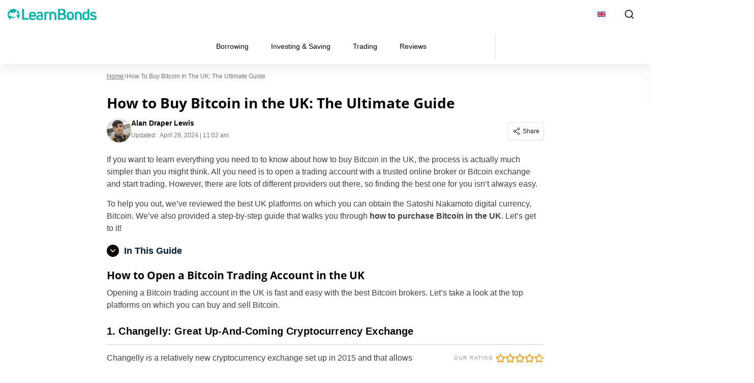

--- FILE ---
content_type: text/html; charset=UTF-8
request_url: https://learnbonds.com/uk/buy-bitcoin/
body_size: 44392
content:
<!doctype html>
<html lang="en-GB">
  <head><meta charset="utf-8"><script>if(navigator.userAgent.match(/MSIE|Internet Explorer/i)||navigator.userAgent.match(/Trident\/7\..*?rv:11/i)){var href=document.location.href;if(!href.match(/[?&]nowprocket/)){if(href.indexOf("?")==-1){if(href.indexOf("#")==-1){document.location.href=href+"?nowprocket=1"}else{document.location.href=href.replace("#","?nowprocket=1#")}}else{if(href.indexOf("#")==-1){document.location.href=href+"&nowprocket=1"}else{document.location.href=href.replace("#","&nowprocket=1#")}}}}</script><script>(()=>{class RocketLazyLoadScripts{constructor(){this.v="2.0.4",this.userEvents=["keydown","keyup","mousedown","mouseup","mousemove","mouseover","mouseout","touchmove","touchstart","touchend","touchcancel","wheel","click","dblclick","input"],this.attributeEvents=["onblur","onclick","oncontextmenu","ondblclick","onfocus","onmousedown","onmouseenter","onmouseleave","onmousemove","onmouseout","onmouseover","onmouseup","onmousewheel","onscroll","onsubmit"]}async t(){this.i(),this.o(),/iP(ad|hone)/.test(navigator.userAgent)&&this.h(),this.u(),this.l(this),this.m(),this.k(this),this.p(this),this._(),await Promise.all([this.R(),this.L()]),this.lastBreath=Date.now(),this.S(this),this.P(),this.D(),this.O(),this.M(),await this.C(this.delayedScripts.normal),await this.C(this.delayedScripts.defer),await this.C(this.delayedScripts.async),await this.T(),await this.F(),await this.j(),await this.A(),window.dispatchEvent(new Event("rocket-allScriptsLoaded")),this.everythingLoaded=!0,this.lastTouchEnd&&await new Promise(t=>setTimeout(t,500-Date.now()+this.lastTouchEnd)),this.I(),this.H(),this.U(),this.W()}i(){this.CSPIssue=sessionStorage.getItem("rocketCSPIssue"),document.addEventListener("securitypolicyviolation",t=>{this.CSPIssue||"script-src-elem"!==t.violatedDirective||"data"!==t.blockedURI||(this.CSPIssue=!0,sessionStorage.setItem("rocketCSPIssue",!0))},{isRocket:!0})}o(){window.addEventListener("pageshow",t=>{this.persisted=t.persisted,this.realWindowLoadedFired=!0},{isRocket:!0}),window.addEventListener("pagehide",()=>{this.onFirstUserAction=null},{isRocket:!0})}h(){let t;function e(e){t=e}window.addEventListener("touchstart",e,{isRocket:!0}),window.addEventListener("touchend",function i(o){o.changedTouches[0]&&t.changedTouches[0]&&Math.abs(o.changedTouches[0].pageX-t.changedTouches[0].pageX)<10&&Math.abs(o.changedTouches[0].pageY-t.changedTouches[0].pageY)<10&&o.timeStamp-t.timeStamp<200&&(window.removeEventListener("touchstart",e,{isRocket:!0}),window.removeEventListener("touchend",i,{isRocket:!0}),"INPUT"===o.target.tagName&&"text"===o.target.type||(o.target.dispatchEvent(new TouchEvent("touchend",{target:o.target,bubbles:!0})),o.target.dispatchEvent(new MouseEvent("mouseover",{target:o.target,bubbles:!0})),o.target.dispatchEvent(new PointerEvent("click",{target:o.target,bubbles:!0,cancelable:!0,detail:1,clientX:o.changedTouches[0].clientX,clientY:o.changedTouches[0].clientY})),event.preventDefault()))},{isRocket:!0})}q(t){this.userActionTriggered||("mousemove"!==t.type||this.firstMousemoveIgnored?"keyup"===t.type||"mouseover"===t.type||"mouseout"===t.type||(this.userActionTriggered=!0,this.onFirstUserAction&&this.onFirstUserAction()):this.firstMousemoveIgnored=!0),"click"===t.type&&t.preventDefault(),t.stopPropagation(),t.stopImmediatePropagation(),"touchstart"===this.lastEvent&&"touchend"===t.type&&(this.lastTouchEnd=Date.now()),"click"===t.type&&(this.lastTouchEnd=0),this.lastEvent=t.type,t.composedPath&&t.composedPath()[0].getRootNode()instanceof ShadowRoot&&(t.rocketTarget=t.composedPath()[0]),this.savedUserEvents.push(t)}u(){this.savedUserEvents=[],this.userEventHandler=this.q.bind(this),this.userEvents.forEach(t=>window.addEventListener(t,this.userEventHandler,{passive:!1,isRocket:!0})),document.addEventListener("visibilitychange",this.userEventHandler,{isRocket:!0})}U(){this.userEvents.forEach(t=>window.removeEventListener(t,this.userEventHandler,{passive:!1,isRocket:!0})),document.removeEventListener("visibilitychange",this.userEventHandler,{isRocket:!0}),this.savedUserEvents.forEach(t=>{(t.rocketTarget||t.target).dispatchEvent(new window[t.constructor.name](t.type,t))})}m(){const t="return false",e=Array.from(this.attributeEvents,t=>"data-rocket-"+t),i="["+this.attributeEvents.join("],[")+"]",o="[data-rocket-"+this.attributeEvents.join("],[data-rocket-")+"]",s=(e,i,o)=>{o&&o!==t&&(e.setAttribute("data-rocket-"+i,o),e["rocket"+i]=new Function("event",o),e.setAttribute(i,t))};new MutationObserver(t=>{for(const n of t)"attributes"===n.type&&(n.attributeName.startsWith("data-rocket-")||this.everythingLoaded?n.attributeName.startsWith("data-rocket-")&&this.everythingLoaded&&this.N(n.target,n.attributeName.substring(12)):s(n.target,n.attributeName,n.target.getAttribute(n.attributeName))),"childList"===n.type&&n.addedNodes.forEach(t=>{if(t.nodeType===Node.ELEMENT_NODE)if(this.everythingLoaded)for(const i of[t,...t.querySelectorAll(o)])for(const t of i.getAttributeNames())e.includes(t)&&this.N(i,t.substring(12));else for(const e of[t,...t.querySelectorAll(i)])for(const t of e.getAttributeNames())this.attributeEvents.includes(t)&&s(e,t,e.getAttribute(t))})}).observe(document,{subtree:!0,childList:!0,attributeFilter:[...this.attributeEvents,...e]})}I(){this.attributeEvents.forEach(t=>{document.querySelectorAll("[data-rocket-"+t+"]").forEach(e=>{this.N(e,t)})})}N(t,e){const i=t.getAttribute("data-rocket-"+e);i&&(t.setAttribute(e,i),t.removeAttribute("data-rocket-"+e))}k(t){Object.defineProperty(HTMLElement.prototype,"onclick",{get(){return this.rocketonclick||null},set(e){this.rocketonclick=e,this.setAttribute(t.everythingLoaded?"onclick":"data-rocket-onclick","this.rocketonclick(event)")}})}S(t){function e(e,i){let o=e[i];e[i]=null,Object.defineProperty(e,i,{get:()=>o,set(s){t.everythingLoaded?o=s:e["rocket"+i]=o=s}})}e(document,"onreadystatechange"),e(window,"onload"),e(window,"onpageshow");try{Object.defineProperty(document,"readyState",{get:()=>t.rocketReadyState,set(e){t.rocketReadyState=e},configurable:!0}),document.readyState="loading"}catch(t){console.log("WPRocket DJE readyState conflict, bypassing")}}l(t){this.originalAddEventListener=EventTarget.prototype.addEventListener,this.originalRemoveEventListener=EventTarget.prototype.removeEventListener,this.savedEventListeners=[],EventTarget.prototype.addEventListener=function(e,i,o){o&&o.isRocket||!t.B(e,this)&&!t.userEvents.includes(e)||t.B(e,this)&&!t.userActionTriggered||e.startsWith("rocket-")||t.everythingLoaded?t.originalAddEventListener.call(this,e,i,o):(t.savedEventListeners.push({target:this,remove:!1,type:e,func:i,options:o}),"mouseenter"!==e&&"mouseleave"!==e||t.originalAddEventListener.call(this,e,t.savedUserEvents.push,o))},EventTarget.prototype.removeEventListener=function(e,i,o){o&&o.isRocket||!t.B(e,this)&&!t.userEvents.includes(e)||t.B(e,this)&&!t.userActionTriggered||e.startsWith("rocket-")||t.everythingLoaded?t.originalRemoveEventListener.call(this,e,i,o):t.savedEventListeners.push({target:this,remove:!0,type:e,func:i,options:o})}}J(t,e){this.savedEventListeners=this.savedEventListeners.filter(i=>{let o=i.type,s=i.target||window;return e!==o||t!==s||(this.B(o,s)&&(i.type="rocket-"+o),this.$(i),!1)})}H(){EventTarget.prototype.addEventListener=this.originalAddEventListener,EventTarget.prototype.removeEventListener=this.originalRemoveEventListener,this.savedEventListeners.forEach(t=>this.$(t))}$(t){t.remove?this.originalRemoveEventListener.call(t.target,t.type,t.func,t.options):this.originalAddEventListener.call(t.target,t.type,t.func,t.options)}p(t){let e;function i(e){return t.everythingLoaded?e:e.split(" ").map(t=>"load"===t||t.startsWith("load.")?"rocket-jquery-load":t).join(" ")}function o(o){function s(e){const s=o.fn[e];o.fn[e]=o.fn.init.prototype[e]=function(){return this[0]===window&&t.userActionTriggered&&("string"==typeof arguments[0]||arguments[0]instanceof String?arguments[0]=i(arguments[0]):"object"==typeof arguments[0]&&Object.keys(arguments[0]).forEach(t=>{const e=arguments[0][t];delete arguments[0][t],arguments[0][i(t)]=e})),s.apply(this,arguments),this}}if(o&&o.fn&&!t.allJQueries.includes(o)){const e={DOMContentLoaded:[],"rocket-DOMContentLoaded":[]};for(const t in e)document.addEventListener(t,()=>{e[t].forEach(t=>t())},{isRocket:!0});o.fn.ready=o.fn.init.prototype.ready=function(i){function s(){parseInt(o.fn.jquery)>2?setTimeout(()=>i.bind(document)(o)):i.bind(document)(o)}return"function"==typeof i&&(t.realDomReadyFired?!t.userActionTriggered||t.fauxDomReadyFired?s():e["rocket-DOMContentLoaded"].push(s):e.DOMContentLoaded.push(s)),o([])},s("on"),s("one"),s("off"),t.allJQueries.push(o)}e=o}t.allJQueries=[],o(window.jQuery),Object.defineProperty(window,"jQuery",{get:()=>e,set(t){o(t)}})}P(){const t=new Map;document.write=document.writeln=function(e){const i=document.currentScript,o=document.createRange(),s=i.parentElement;let n=t.get(i);void 0===n&&(n=i.nextSibling,t.set(i,n));const c=document.createDocumentFragment();o.setStart(c,0),c.appendChild(o.createContextualFragment(e)),s.insertBefore(c,n)}}async R(){return new Promise(t=>{this.userActionTriggered?t():this.onFirstUserAction=t})}async L(){return new Promise(t=>{document.addEventListener("DOMContentLoaded",()=>{this.realDomReadyFired=!0,t()},{isRocket:!0})})}async j(){return this.realWindowLoadedFired?Promise.resolve():new Promise(t=>{window.addEventListener("load",t,{isRocket:!0})})}M(){this.pendingScripts=[];this.scriptsMutationObserver=new MutationObserver(t=>{for(const e of t)e.addedNodes.forEach(t=>{"SCRIPT"!==t.tagName||t.noModule||t.isWPRocket||this.pendingScripts.push({script:t,promise:new Promise(e=>{const i=()=>{const i=this.pendingScripts.findIndex(e=>e.script===t);i>=0&&this.pendingScripts.splice(i,1),e()};t.addEventListener("load",i,{isRocket:!0}),t.addEventListener("error",i,{isRocket:!0}),setTimeout(i,1e3)})})})}),this.scriptsMutationObserver.observe(document,{childList:!0,subtree:!0})}async F(){await this.X(),this.pendingScripts.length?(await this.pendingScripts[0].promise,await this.F()):this.scriptsMutationObserver.disconnect()}D(){this.delayedScripts={normal:[],async:[],defer:[]},document.querySelectorAll("script[type$=rocketlazyloadscript]").forEach(t=>{t.hasAttribute("data-rocket-src")?t.hasAttribute("async")&&!1!==t.async?this.delayedScripts.async.push(t):t.hasAttribute("defer")&&!1!==t.defer||"module"===t.getAttribute("data-rocket-type")?this.delayedScripts.defer.push(t):this.delayedScripts.normal.push(t):this.delayedScripts.normal.push(t)})}async _(){await this.L();let t=[];document.querySelectorAll("script[type$=rocketlazyloadscript][data-rocket-src]").forEach(e=>{let i=e.getAttribute("data-rocket-src");if(i&&!i.startsWith("data:")){i.startsWith("//")&&(i=location.protocol+i);try{const o=new URL(i).origin;o!==location.origin&&t.push({src:o,crossOrigin:e.crossOrigin||"module"===e.getAttribute("data-rocket-type")})}catch(t){}}}),t=[...new Map(t.map(t=>[JSON.stringify(t),t])).values()],this.Y(t,"preconnect")}async G(t){if(await this.K(),!0!==t.noModule||!("noModule"in HTMLScriptElement.prototype))return new Promise(e=>{let i;function o(){(i||t).setAttribute("data-rocket-status","executed"),e()}try{if(navigator.userAgent.includes("Firefox/")||""===navigator.vendor||this.CSPIssue)i=document.createElement("script"),[...t.attributes].forEach(t=>{let e=t.nodeName;"type"!==e&&("data-rocket-type"===e&&(e="type"),"data-rocket-src"===e&&(e="src"),i.setAttribute(e,t.nodeValue))}),t.text&&(i.text=t.text),t.nonce&&(i.nonce=t.nonce),i.hasAttribute("src")?(i.addEventListener("load",o,{isRocket:!0}),i.addEventListener("error",()=>{i.setAttribute("data-rocket-status","failed-network"),e()},{isRocket:!0}),setTimeout(()=>{i.isConnected||e()},1)):(i.text=t.text,o()),i.isWPRocket=!0,t.parentNode.replaceChild(i,t);else{const i=t.getAttribute("data-rocket-type"),s=t.getAttribute("data-rocket-src");i?(t.type=i,t.removeAttribute("data-rocket-type")):t.removeAttribute("type"),t.addEventListener("load",o,{isRocket:!0}),t.addEventListener("error",i=>{this.CSPIssue&&i.target.src.startsWith("data:")?(console.log("WPRocket: CSP fallback activated"),t.removeAttribute("src"),this.G(t).then(e)):(t.setAttribute("data-rocket-status","failed-network"),e())},{isRocket:!0}),s?(t.fetchPriority="high",t.removeAttribute("data-rocket-src"),t.src=s):t.src="data:text/javascript;base64,"+window.btoa(unescape(encodeURIComponent(t.text)))}}catch(i){t.setAttribute("data-rocket-status","failed-transform"),e()}});t.setAttribute("data-rocket-status","skipped")}async C(t){const e=t.shift();return e?(e.isConnected&&await this.G(e),this.C(t)):Promise.resolve()}O(){this.Y([...this.delayedScripts.normal,...this.delayedScripts.defer,...this.delayedScripts.async],"preload")}Y(t,e){this.trash=this.trash||[];let i=!0;var o=document.createDocumentFragment();t.forEach(t=>{const s=t.getAttribute&&t.getAttribute("data-rocket-src")||t.src;if(s&&!s.startsWith("data:")){const n=document.createElement("link");n.href=s,n.rel=e,"preconnect"!==e&&(n.as="script",n.fetchPriority=i?"high":"low"),t.getAttribute&&"module"===t.getAttribute("data-rocket-type")&&(n.crossOrigin=!0),t.crossOrigin&&(n.crossOrigin=t.crossOrigin),t.integrity&&(n.integrity=t.integrity),t.nonce&&(n.nonce=t.nonce),o.appendChild(n),this.trash.push(n),i=!1}}),document.head.appendChild(o)}W(){this.trash.forEach(t=>t.remove())}async T(){try{document.readyState="interactive"}catch(t){}this.fauxDomReadyFired=!0;try{await this.K(),this.J(document,"readystatechange"),document.dispatchEvent(new Event("rocket-readystatechange")),await this.K(),document.rocketonreadystatechange&&document.rocketonreadystatechange(),await this.K(),this.J(document,"DOMContentLoaded"),document.dispatchEvent(new Event("rocket-DOMContentLoaded")),await this.K(),this.J(window,"DOMContentLoaded"),window.dispatchEvent(new Event("rocket-DOMContentLoaded"))}catch(t){console.error(t)}}async A(){try{document.readyState="complete"}catch(t){}try{await this.K(),this.J(document,"readystatechange"),document.dispatchEvent(new Event("rocket-readystatechange")),await this.K(),document.rocketonreadystatechange&&document.rocketonreadystatechange(),await this.K(),this.J(window,"load"),window.dispatchEvent(new Event("rocket-load")),await this.K(),window.rocketonload&&window.rocketonload(),await this.K(),this.allJQueries.forEach(t=>t(window).trigger("rocket-jquery-load")),await this.K(),this.J(window,"pageshow");const t=new Event("rocket-pageshow");t.persisted=this.persisted,window.dispatchEvent(t),await this.K(),window.rocketonpageshow&&window.rocketonpageshow({persisted:this.persisted})}catch(t){console.error(t)}}async K(){Date.now()-this.lastBreath>45&&(await this.X(),this.lastBreath=Date.now())}async X(){return document.hidden?new Promise(t=>setTimeout(t)):new Promise(t=>requestAnimationFrame(t))}B(t,e){return e===document&&"readystatechange"===t||(e===document&&"DOMContentLoaded"===t||(e===window&&"DOMContentLoaded"===t||(e===window&&"load"===t||e===window&&"pageshow"===t)))}static run(){(new RocketLazyLoadScripts).t()}}RocketLazyLoadScripts.run()})();</script>
    
    <meta name="viewport" content="width=device-width, initial-scale=1">
    <link rel="apple-touch-icon" sizes="180x180" href="https://learnbonds.com/uk/wp-content/themes/sage/resources/images/favicon/learnbonds/apple-touch-icon.png">
<link rel="icon" type="image/png" sizes="32x32" href="https://learnbonds.com/uk/wp-content/themes/sage/resources/images/favicon/learnbonds/favicon-32x32.png">
<link rel="icon" type="image/png" sizes="16x16" href="https://learnbonds.com/uk/wp-content/themes/sage/resources/images/favicon/learnbonds/favicon-16x16.png">
<meta name="theme-color" content="#ffffff"><style id="rc-font-include">
  @font-face {
      font-family: 'Open Sans';
      src: url('https://learnbonds.com/uk/wp-content/themes/sage/resources/fonts/open-sans-400.woff2') format('woff2'),
          url('https://learnbonds.com/uk/wp-content/themes/sage/resources/fonts/open-sans-400.woff') format('woff');
      font-weight: normal;
      font-style: normal;
    font-display: swap;
  }

  @font-face {
    font-family: 'Open Sans';
    src: url('https://learnbonds.com/uk/wp-content/themes/sage/resources/fonts/open-sans-700.woff2') format('woff2'),
    url('https://learnbonds.com/uk/wp-content/themes/sage/resources/fonts/open-sans-700.woff') format('woff');
    font-weight: 700;
    font-style: normal;
    font-display: swap;
  }
</style>
<script type="rocketlazyloadscript" data-rocket-type="text/javascript">(function (w, d, s, l, i) {
        w[l] = w[l] || [];
        w[l].push({
            'gtm.start':
                new Date().getTime(), event: 'gtm.js'
        });
        var f = d.getElementsByTagName(s)[0],
            j = d.createElement(s), dl = l !== 'dataLayer' ? '&l=' + l : '';
        j.async = true;
        j.src =
            'https://www.googletagmanager.com/gtm.js?id=' + i + dl;
        f.parentNode.insertBefore(j, f);
            })(window,document,'script','dataLayer','GTM-W4VJL3H');
</script><link rel="prefetch" href="/" as="document"><meta name='robots' content='index, follow, max-image-preview:large, max-snippet:350, max-video-preview:-1' />

	<!-- This site is optimized with the Yoast SEO plugin v26.7 - https://yoast.com/wordpress/plugins/seo/ -->
	<title>How to Buy Bitcoin in the UK: The Ultimate Guide - LearnBonds UK</title>
	<meta name="description" content="Are you wondering how to Buy Bitcoin in the UK? Then you&#039;re in the right place, check out our process to buy Bitcoin in the UK!" />
	<link rel="canonical" href="https://learnbonds.com/uk/buy-bitcoin/" />
	<meta property="og:locale" content="en_GB" />
	<meta property="og:type" content="article" />
	<meta property="og:title" content="How to Buy Bitcoin in the UK: The Ultimate Guide - LearnBonds UK" />
	<meta property="og:description" content="Are you wondering how to Buy Bitcoin in the UK? Then you&#039;re in the right place, check out our process to buy Bitcoin in the UK!" />
	<meta property="og:url" content="https://learnbonds.com/uk/buy-bitcoin/" />
	<meta property="og:site_name" content="LearnBonds UK" />
	<meta property="article:modified_time" content="2024-04-29T11:02:32+00:00" />
	<meta property="og:image" content="https://learnbonds.com/wp-content/uploads/2020/03/bitcoin-wallet.png" />
	<meta name="twitter:card" content="summary_large_image" />
	<meta name="twitter:label1" content="Est. reading time" />
	<meta name="twitter:data1" content="12 minutes" />
	<script type="application/ld+json" class="yoast-schema-graph">{"@context":"https://schema.org","@graph":[{"@type":"WebPage","@id":"https://learnbonds.com/uk/buy-bitcoin/","url":"https://learnbonds.com/uk/buy-bitcoin/","name":"How to Buy Bitcoin in the UK: The Ultimate Guide - LearnBonds UK","isPartOf":{"@id":"https://learnbonds.com/uk/#website"},"primaryImageOfPage":{"@id":"https://learnbonds.com/uk/buy-bitcoin/#primaryimage"},"image":{"@id":"https://learnbonds.com/uk/buy-bitcoin/#primaryimage"},"thumbnailUrl":"https://learnbonds.com/wp-content/uploads/2020/03/bitcoin-wallet.png","datePublished":"2020-06-03T08:12:51+00:00","dateModified":"2024-04-29T11:02:32+00:00","description":"Are you wondering how to Buy Bitcoin in the UK? Then you're in the right place, check out our process to buy Bitcoin in the UK!","breadcrumb":{"@id":"https://learnbonds.com/uk/buy-bitcoin/#breadcrumb"},"inLanguage":"en-GB","potentialAction":[{"@type":"ReadAction","target":["https://learnbonds.com/uk/buy-bitcoin/"]}]},{"@type":"ImageObject","inLanguage":"en-GB","@id":"https://learnbonds.com/uk/buy-bitcoin/#primaryimage","url":"https://learnbonds.com/wp-content/uploads/2020/03/bitcoin-wallet.png","contentUrl":"https://learnbonds.com/wp-content/uploads/2020/03/bitcoin-wallet.png"},{"@type":"BreadcrumbList","@id":"https://learnbonds.com/uk/buy-bitcoin/#breadcrumb","itemListElement":[{"@type":"ListItem","position":1,"name":"Home","item":"https://learnbonds.com/uk/"},{"@type":"ListItem","position":2,"name":"How to Buy Bitcoin in the UK: The Ultimate Guide"}]},{"@type":"WebSite","@id":"https://learnbonds.com/uk/#website","url":"https://learnbonds.com/uk/","name":"LearnBonds UK","description":"Just another LearnBonds.com site","potentialAction":[{"@type":"SearchAction","target":{"@type":"EntryPoint","urlTemplate":"https://learnbonds.com/uk/?s={search_term_string}"},"query-input":{"@type":"PropertyValueSpecification","valueRequired":true,"valueName":"search_term_string"}}],"inLanguage":"en-GB"}]}</script>
	<!-- / Yoast SEO plugin. -->


<!-- learnbonds.com is managing ads with Advanced Ads 2.0.16 – https://wpadvancedads.com/ --><!--noptimize--><script type="rocketlazyloadscript" id="learn-ready">
			window.advanced_ads_ready=function(e,a){a=a||"complete";var d=function(e){return"interactive"===a?"loading"!==e:"complete"===e};d(document.readyState)?e():document.addEventListener("readystatechange",(function(a){d(a.target.readyState)&&e()}),{once:"interactive"===a})},window.advanced_ads_ready_queue=window.advanced_ads_ready_queue||[];		</script>
		<!--/noptimize--><style id='wp-img-auto-sizes-contain-inline-css'>
img:is([sizes=auto i],[sizes^="auto," i]){contain-intrinsic-size:3000px 1500px}
/*# sourceURL=wp-img-auto-sizes-contain-inline-css */
</style>
<link data-minify="1" rel='stylesheet' id='newfaq-content-frontend-css' href='https://learnbonds.com/uk/wp-content/cache/min/2/uk/wp-content/plugins/faq-content-webnow/newfaq-dist/blocks.style.build.css?ver=1768466448' media='all' />
<link data-minify="1" rel='stylesheet' id='structured-content-frontend-css' href='https://learnbonds.com/uk/wp-content/cache/min/2/uk/wp-content/plugins/structured-content/dist/blocks.style.build.css?ver=1768466448' media='all' />
<style id='wp-emoji-styles-inline-css'>

	img.wp-smiley, img.emoji {
		display: inline !important;
		border: none !important;
		box-shadow: none !important;
		height: 1em !important;
		width: 1em !important;
		margin: 0 0.07em !important;
		vertical-align: -0.1em !important;
		background: none !important;
		padding: 0 !important;
	}
/*# sourceURL=wp-emoji-styles-inline-css */
</style>
<link rel='stylesheet' id='cookie-notice-front-css' href='https://learnbonds.com/uk/wp-content/plugins/cookie-notice/css/front.min.css?ver=2.5.11' media='all' />
<link data-minify="1" rel='stylesheet' id='fi-in-content-provider-plugin-styles-css' href='https://learnbonds.com/uk/wp-content/cache/min/2/uk/wp-content/plugins/in-content-provider/assets/css/in-content-provider-styles.css?ver=1768466448' media='' />
<link data-minify="1" rel='stylesheet' id='app/0-css' href='https://learnbonds.com/uk/wp-content/cache/min/2/uk/wp-content/themes/sage/public/css/app.aee2ed.css?ver=1768466448' media='all' />
<link data-minify="1" rel='stylesheet' id='single/0-css' href='https://learnbonds.com/uk/wp-content/cache/min/2/uk/wp-content/themes/sage/public/css/single.a63e4b.css?ver=1768467395' media='all' />
<link data-minify="1" rel='stylesheet' id='toc/0-css' href='https://learnbonds.com/uk/wp-content/cache/min/2/uk/wp-content/themes/sage/public/css/toc.cec5f9.css?ver=1768466448' media='all' />
<link data-minify="1" rel='stylesheet' id='steps/0-css' href='https://learnbonds.com/uk/wp-content/cache/min/2/uk/wp-content/themes/sage/public/css/steps.cd2a4b.css?ver=1768466448' media='all' />
<link data-minify="1" rel='stylesheet' id='xyz/0-css' href='https://learnbonds.com/uk/wp-content/cache/min/2/uk/wp-content/themes/sage/public/css/xyz.a65ecd.css?ver=1768466448' media='all' />
<link data-minify="1" rel='stylesheet' id='sustyles/0-css' href='https://learnbonds.com/uk/wp-content/cache/min/2/uk/wp-content/themes/sage/public/css/sustyles.2acc1f.css?ver=1768466448' media='all' />
<link data-minify="1" rel='stylesheet' id='brand-management-public-css' href='https://learnbonds.com/uk/wp-content/cache/min/2/uk/wp-content/plugins/brand-management-plugin/public/css/brand-management-public.css?ver=1768466448' media='screen' />
<link data-minify="1" rel='stylesheet' id='crypto-bm-public-css' href='https://learnbonds.com/uk/wp-content/cache/min/2/uk/wp-content/plugins/cryptopresales-brand-management-plugin/public/css/crypto-bm-public.css?ver=1768466448' media='all' />
<link data-minify="1" rel='stylesheet' id='theme-override-css' href='https://learnbonds.com/uk/wp-content/cache/min/2/uk/wp-content/plugins/coingecko/coingecko.css?ver=1768466448' media='all' />
<script type="rocketlazyloadscript" data-rocket-src="https://learnbonds.com/uk/wp-includes/js/jquery/jquery.min.js?ver=3.7.1" id="jquery-core-js" data-rocket-defer defer></script>
<script type="rocketlazyloadscript" data-rocket-src="https://learnbonds.com/uk/wp-includes/js/jquery/jquery-migrate.min.js?ver=3.4.1" id="jquery-migrate-js" data-rocket-defer defer></script>
<script type="rocketlazyloadscript" id="cookie-notice-front-js-before">
var cnArgs = {"ajaxUrl":"https:\/\/learnbonds.com\/uk\/wp-admin\/admin-ajax.php","nonce":"0852a531f8","hideEffect":"fade","position":"bottom","onScroll":false,"onScrollOffset":100,"onClick":false,"cookieName":"cookie_notice_accepted","cookieTime":2592000,"cookieTimeRejected":2592000,"globalCookie":false,"redirection":false,"cache":true,"revokeCookies":false,"revokeCookiesOpt":"automatic"};

//# sourceURL=cookie-notice-front-js-before
</script>
<script type="rocketlazyloadscript" data-rocket-src="https://learnbonds.com/uk/wp-content/plugins/cookie-notice/js/front.min.js?ver=2.5.11" id="cookie-notice-front-js" data-rocket-defer defer></script>
<script id="brand-management-ajax-handler-js-extra">
var likes_handler = {"id":"2","url":"https://learnbonds.com/uk/wp-admin/admin-ajax.php","nonce":"0a020699f6","fail_text":"You have already voted."};
//# sourceURL=brand-management-ajax-handler-js-extra
</script>
<script id="crypto-bm-ajax-handler-js-extra">
var crypto_bm_ajax_handler = {"id":"2","url":"https://learnbonds.com/uk/wp-admin/admin-ajax.php","nonce":"1b0638480d"};
//# sourceURL=crypto-bm-ajax-handler-js-extra
</script>
<link rel='shortlink' href='https://learnbonds.com/uk/?p=5292' />

<!-- This webpage contains hreflang tags by the HREFLANG Tags for WordPress plugin 1.9.9 - https://www.hreflangtags.com/downloads/hreflang-tags-pro-plugin-wordpress/ -->
<link rel="alternate" href="https://learnbonds.com/buy-bitcoin/" hreflang="x-default" />
<link rel="alternate" href="https://learnbonds.com/za/buy-bitcoin" hreflang="en-ZA" />
<link rel="alternate" href="https://learnbonds.com/ph/buy-bitcoin" hreflang="en-PH" />
<link rel="alternate" href="https://learnbonds.com/my/buy-bitcoin" hreflang="en-MY" />
<link rel="alternate" href="https://learnbonds.com/uk/buy-bitcoin/" hreflang="en-GB" />
<link rel="alternate" href="https://learnbonds.com/au/buy-bitcoin" hreflang="en-AU" />
<!-- / HREFLANG Tags for WordPress plugin. -->
<style>
:root{
--title-color:#000000;
--title-decor:#00B2A7;
--title-alternative-color:#FFFFFF;
--title-alternative-decor:#00B2A7;
--brand-accent-color:#00B2A7;
--author-counts-color:#1f2b39;
--highlight-color:#00B2A7;
--cloud-dark:#006066;
--dark-highlight:#00B2A7;
--red-color:#D13913;
--white:#FFFFFF;
--cta-color:#00B2A7;
--cta-background:#00B2A7;
--pullquotes-color:#F5FAFA;
--header-search-bar-color:#0E8188;
--footer-highlight:#0E8188;
--footer-top-bg-color:#006066;
--footer-bottom-bg-color:#006066;
--alt-button-color:#163EB2;
--link-color:#30A84D;
--link-color-hover:#247E39;
--link-weight:400;
--link-decoration:underline;
--light-background:#F5FAFA;
--cta-btn-color:#00B2A7;
--cta-btn-color-hover:#00A29A;
--main-font:"Open Sans";
--sub-font:"Arial";
--main-font-pathname:"open-sans";
}</style><style id="inline-critical-css">:root{--grey-light:#fafafa;--grey-light-2:#e0e0e0;--grey-light-3:#e8e8e8;--grey:#444b54;--grey-2:#757575;--grey-3:#bdbdbd;--grey-4:#888da0;--grey-5:#616161;--grey-6:#9e9e9e;--grey-7:#f5f5f5;--black:#000;--font-4xs:7px;--font-3xs:10px;--font-2xs:12px;--font-xs:14px;--font-sm:16px;--font-md:18px;--font-lg:20px;--font-xlg:24px;--font-2xlg:32px;--transition-default:0.3s;--media-xs:500px;--media-sm:769px;--media-sm-max:768px;--media-sm2:991px;--media-md:1024px;--media-lg:1200px}.header-nav{display:flex;list-style:none;margin-bottom:0;padding:0}.header-nav a{color:#000;color:var(--black);display:inline-block;font-size:14px;line-height:1.5;text-decoration:none}.header-nav>.menu-item{align-items:center;display:flex;position:relative}.header-nav>.menu-item>li{border-bottom:1px solid #e8e8e8}@media screen and (min-width:992px){.header-nav>.menu-item.current-menu-item:before{background:var(--cloud-dark);bottom:0;content:"";height:3px;left:0;position:absolute;width:100%}}.header-nav>.menu-item.current-menu-item>a{color:var(--cloud-dark);font-weight:700}.header-nav>.menu-item:hover{background-color:#f5f5f5}@media screen and (min-width:992px){.header-nav>.menu-item:hover>span{transform:rotate(-180deg)}.header-nav>.menu-item:hover>.sub-menu,.header-nav>.menu-item:hover>.sub-menu-wrapper{opacity:1;visibility:visible}.header-nav>.menu-item>.sub-menu{padding-right:480px}.header-nav>.menu-item>.sub-menu.reverse-menu{left:auto;padding-left:480px;padding-right:0;right:0}.header-nav>.menu-item>.sub-menu li.top-level-item-card{display:none}}.header-nav>.menu-item>.sub-menu li.top-level-item-card{background-color:initial}.header-nav>.menu-item>.sub-menu>li{background-color:#f5f5f5}.header-nav>.menu-item.menu-item-has-children>a{padding-right:30px}.header-nav>.menu-item>a{padding:25px 14px}.header-nav>.menu-item>span{background:url(/wp-content/themes/sage/public/images/arrow-down.250fe3.svg) 50% no-repeat;content:"";display:inline-block;height:6px;position:absolute;right:12px;transition:transform .4s;width:10px}@media screen and (min-width:992px){.header-nav .menu-item-has-children:hover>.sub-menu,.header-nav .menu-item-has-children:hover>.sub-menu-wrapper{opacity:1;pointer-events:auto;visibility:visible}}.header-nav .menu-item{margin:0}.header-nav .sub-menu-wrapper{left:0;opacity:0;pointer-events:none;position:absolute;top:100%;visibility:hidden}.header-nav .sub-menu-wrapper>.sub-menu{opacity:1;overflow-x:hidden;position:static;visibility:inherit}.header-nav .sub-menu-wrapper>.sub-menu li{background:#fafafa}.header-nav .sub-menu-wrapper .sub-menu-wrapper{left:240px;top:0}.header-nav .sub-menu-wrapper .top-level-item-card{display:none}.header-nav .sub-menu{display:flex;flex-direction:column;left:0;list-style:none;opacity:0;padding:0;position:absolute;top:100%;transition:background-color .3s;visibility:hidden;z-index:1}.header-nav .sub-menu .menu-item-has-children{align-items:center;display:flex;padding-right:16px}.header-nav .sub-menu .menu-item-has-children>span{background:url(/wp-content/themes/sage/public/images/arrow-down.250fe3.svg) 50% no-repeat;display:inline-block;height:6px;transform:rotate(-90deg);width:10px}@media screen and (max-width:768px){.header-nav .sub-menu .menu-item-has-children>span{height:38px;margin:0;padding:5px;width:38px}}.header-nav .sub-menu .menu-item{transition:background-color .3s}.header-nav .sub-menu .menu-item a{width:215px}.header-nav .sub-menu .menu-item:hover{background-color:#eee}.header-nav .sub-menu.reverse-menu .sub-menu{left:auto;right:240px}.header-nav .sub-menu .sub-menu,.header-nav .sub-menu .sub-menu-wrapper{left:240px;top:0}.header-nav .sub-menu .sub-menu-wrapper>li,.header-nav .sub-menu .sub-menu>li{background:#fafafa}.header-nav .sub-menu .sub-menu .sub-menu>li,.header-nav .sub-menu .sub-menu-wrapper .sub-menu>li{background:#fff}.header-nav .sub-menu .sub-menu-wrapper.reverse-menu,.header-nav .sub-menu.reverse-menu{left:-240px;min-width:240px}@media screen and (min-width:992px){.header-nav .sub-menu .current-menu-item a:before,.header-nav .sub-menu a:before{background:var(--highlight-color);content:"";height:100%;left:0;position:absolute;top:0;width:4px}}.header-nav .sub-menu a{padding:8px 16px;position:relative;width:100%}.header-nav .sub-menu a:before{opacity:0}.header-nav .sub-menu a:hover{font-weight:700}.header-nav .sub-menu a:hover:before{opacity:1}.header-burger{cursor:pointer;height:100%;padding:28px 18px;transition:background-color .4s}.header-burger:hover{background-color:#f5f5f5}.header-burger-inner{display:flex;height:14px;position:relative;width:15px}.header-burger-inner-dot{background:#000;bottom:0;display:block;height:3px;left:0;margin:auto;position:absolute;right:0;transition:opacity .4s;width:3px}@media screen and (max-width:991px){.header-burger-inner-dot{display:none}}.header-burger-inner:after,.header-burger-inner:before{background:#000;bottom:0;content:"";height:3px;position:absolute;transform:rotate(0) translate(0);transition:transform .4s,background-color,width,height,top,bottom;width:3px}.header-burger-inner:after{right:0}.header-burger-inner:before{left:0}@media screen and (min-width:992px){.additional-nav,.additional-nav ul{list-style:none;padding:0}.additional-nav .menu-item{align-items:center;display:flex;margin:0;padding:0 16px}.additional-nav .menu-item:hover>.sub-menu{overflow-x:hidden;overflow-y:scroll}.additional-nav .menu-item .sub-menu{background-color:#fafafa;display:none;flex-direction:column;height:540px;position:absolute;right:240px;top:0}.additional-nav .menu-item .sub-menu a:hover{font-weight:700}.additional-nav .menu-item .sub-menu .sub-menu{background-color:var(--white);flex-direction:column;height:auto;left:auto;right:240px;width:280px}.additional-nav .menu-item .sub-menu .sub-menu .menu-item-has-children>a{font-weight:700}.additional-nav .menu-item .sub-menu .sub-menu .menu-item-has-children span{display:none}.additional-nav .menu-item .sub-menu .sub-menu .menu-item-has-children .sub-menu{display:flex;position:static;width:100%}.additional-nav .menu-item .sub-menu .sub-menu .menu-item-has-children .sub-menu a{padding-left:16px}.additional-nav .menu-item .sub-menu .sub-menu .menu-item-has-children .sub-menu .menu-item{padding-left:0;padding-right:0}.additional-nav .menu-item .sub-menu .sub-menu .menu-item-has-children .sub-menu .menu-item a{padding-left:0}.additional-nav .menu-item .sub-menu .sub-menu .menu-item-has-children .sub-menu .menu-item span{display:none}.additional-nav .menu-item .sub-menu .sub-menu>.menu-item-has-children>a{font-weight:700;padding-left:0}.additional-nav .menu-item .sub-menu .sub-menu .sub-menu a{font-weight:400!important;padding-left:16px!important}.additional-nav .menu-item .sub-menu .sub-menu .sub-menu a:hover{font-weight:700!important}.additional-nav .menu-item .sub-menu .sub-menu .menu-item{flex-wrap:wrap;min-width:100%;padding-left:16px;width:100%}.additional-nav .menu-item .sub-menu .sub-menu .menu-item .sub-menu{order:3}.additional-nav .menu-item .sub-menu .sub-menu .menu-item .sub-menu a{padding-left:16px}.additional-nav .menu-item .sub-menu .sub-menu .menu-item span{background:none}.additional-nav .menu-item:hover>.sub-menu{display:flex}.additional-nav .menu-item.menu-item-has-children{padding-left:10px}.additional-nav .menu-item span{background:url(/wp-content/themes/sage/public/images/arrow-down.250fe3.svg) 50% no-repeat;display:inline-block;height:6px;order:1;transform:rotate(90deg) translateY(-100%);width:10px}.additional-nav .menu-item a{border-bottom:1px solid #ced6e833;color:#000;color:var(--black);display:inline-block;font-size:14px;order:2;padding:8px 0 8px 20px;width:100%}.additional-nav .menu-item a:hover{text-decoration:none}.additional-nav .sub-menu{display:none}.desktop-additional{background-color:#f5f5f5;display:none;position:absolute;right:24px;top:100%}.desktop-additional .additional-nav{margin-bottom:0}.desktop-additional .menu-item{padding:0 16px;width:100%}.desktop-additional .menu-item .sub-menu{left:-240px;top:0}.desktop-additional .menu-item span{left:16px}.desktop-additional .menu-item a{border-bottom:1px solid #ced6e833;padding:10px 0 10px 20px}.desktop-additional .top-level-item-card{display:none}.desktop-additional .header-nav{display:flex;flex-direction:column}.desktop-additional .menu-item{min-width:240px}.burger-active{background-color:#f5f5f5}.burger-active .header-burger-inner{box-shadow:inset 0 -2px 0 #f5f5f5}.burger-active .header-burger-inner:after,.burger-active .header-burger-inner:before{background-color:#000;background-color:var(--black);bottom:0;height:2px;margin:auto;top:0;width:18px}.burger-active .header-burger-inner-dot{opacity:0}.burger-active .header-burger-inner:after{right:3px;transform:rotate(45deg) translate(30%,-50%)}.burger-active .header-burger-inner:before{left:3px;transform:rotate(-45deg) translate(-30%,-50%)}.burger-active+.desktop-additional{display:block}}@media screen and (max-width:991px){.active-menu .header-primary-nav{display:block}body.active-menu{max-height:100vh;overflow:hidden;overscroll-behavior:none}body.active-menu .rc-page-wrapper{pointer-events:none;z-index:-11}body.active-menu .highlight-block{left:0;position:fixed;right:0;top:0}.header-nav .sub-menu .menu-item-has-children>span{background-image:url(/wp-content/themes/sage/public/images/right-arrow.d6e9ee.svg);background-position:50%;background-repeat:no-repeat;background-size:7px;display:block;flex-shrink:0;height:40px;position:static;transform:none;width:40px}.header-primary-nav{display:none;font-size:14px;height:calc(100vh - 112px);position:relative}.header-primary-nav .back-menu{background-attachment:fixed;background-color:#f5f5f5;background-image:url(/wp-content/themes/sage/public/images/arrow-back.e37438.svg);background-position:center left 14px;background-repeat:no-repeat;background-size:14px;cursor:pointer;display:block;padding:12px 10px 12px 35px}.header-primary-nav .activetext-heading{display:block;font-weight:700;padding:16px}.header-primary-nav .menu-item.menu-item-has-children{display:flex;justify-content:space-between;padding-right:0;position:static}.header-primary-nav .menu-item>a{padding-right:16px}.header-primary-nav .menu-item a{font-size:14px;font-weight:700;text-transform:uppercase}.header-primary-nav .menu-item a:hover{color:#060606;text-decoration:none}.header-primary-nav .menu-item .sub-menu{background-color:var(--white);display:block;left:0;min-height:100vh;opacity:0;pointer-events:none;position:absolute;top:56px;transition:.4s;width:260px;z-index:1}.header-primary-nav .menu-item .sub-menu.open-menu{opacity:1;visibility:visible}.header-primary-nav .menu-item .sub-menu.current-open-menu.open-menu{overflow:scroll;pointer-events:all;position:fixed;z-index:11111}.header-primary-nav .menu-item .sub-menu.current-open-menu.open-menu li.top-level-item-card{position:relative;z-index:99}.header-primary-nav .menu-item span{background-image:url(/wp-content/themes/sage/public/images/right-arrow.d6e9ee.svg);background-position:50%;background-repeat:no-repeat;background-size:7px;display:block;flex-shrink:0;height:40px;position:static;width:40px}.header-nav .sub-menu,.header-primary-nav .menu-item .sub-menu{height:calc(100vh - 56px);max-height:calc(100vh - 56px);padding-bottom:64px}.header-nav .sub-menu li:last-child,.header-primary-nav .menu-item .sub-menu li:last-child{margin-bottom:104px}.international-site .header-primary-nav .menu-item .sub-menu{height:calc(100vh - 114px);max-height:calc(100vh - 114px);min-height:0;min-height:auto}.header .menu-navbar-container,.header .sub-menu{padding-bottom:64px}}.header{background:var(--white);box-shadow:0 1px 3px #0000000a,0 8px 24px #00000014;max-width:100%;position:relative;z-index:1111}.header-search-icon{min-height:22px;min-width:22px}.header-telegram-outer{margin-left:24px}@media screen and (max-width:991px){.header-telegram-outer{order:2}}.header-container{align-items:center;display:flex;justify-content:space-between;margin:auto;max-width:1280px;width:100%}@media screen and (min-width:767px){.header-container{padding-left:15px;padding-right:15px}.header-container .additional-nav>.menu-item>.sub-menu>.menu-item>.sub-menu{height:540px;overflow-x:hidden;overflow-y:scroll}}.header-nav-wrapper{display:flex;padding-right:24px;position:relative}@media screen and (max-width:991px){.header-nav-wrapper{margin-left:0;margin-right:24px}}@media screen and (max-width:420px){.header-nav-wrapper{margin-right:0}}@media screen and (min-width:992px){.header-nav-wrapper{margin-left:auto;margin-right:4px}}@media screen and (min-width:1280px){.header-nav-wrapper:after{background-color:#e3e2e2;bottom:0;content:"";height:calc(100% - 26px);margin:auto;position:absolute;right:0;top:0;width:1px}}.menu-burger{background-color:#000;display:block;height:2px;margin:auto;position:relative;transition:all .3s ease-out;width:21px}.menu-label{color:#212121;font-size:10px;margin-top:5px;text-transform:uppercase}@media screen and (max-width:991px){.search-modal .header-search-button{background-color:#000;background-color:var(--black)}.search-modal .header-search-button:after,.search-modal .header-search-button:before{opacity:1}.header-country-current{background-color:#fff;display:block;transition:all .4s}.active-menu .header-country-current{transform:none;z-index:1}.header{align-items:center;background-color:#fff;display:flex;justify-content:center;position:relative;z-index:11}.header-search-button{order:3;position:relative;width:56px}.header-search-button:after,.header-search-button:before{background-color:var(--white);bottom:0;content:"";height:2px;left:0;margin:auto;opacity:0;position:absolute;right:0;top:0;width:20px}.header-search-button:after{transform:rotate(45deg)}.header-search-button:before{left:2px;top:1px;transform:rotate(-45deg)}.header-burger{padding:21px 18px;position:relative;z-index:1}.header-burger-inner{box-shadow:inset 0 -2px 0 #000;height:14px;width:20px}.header-burger-inner:after,.header-burger-inner:before{background-color:#000;height:2px;left:0;width:20px}.header-burger-inner:before{top:0}.header-burger-inner:after{bottom:0;margin:auto;top:0}.header-logo{margin-right:auto;order:2;position:relative;z-index:1}.header-nav-wrapper{order:1;padding:0}.header-country-button{align-items:center;box-shadow:inset 0 1px 0 #ced6e833;display:flex;line-height:1;margin-left:12px;margin-right:12px;padding:21px 0!important;width:236px}.header-country-title{color:#060606;display:block!important;font-size:12px;font-weight:700;margin-left:12px}.header-country-current{bottom:0;left:0;position:fixed;transform:translateX(-100%)}.header-logo-link img{height:39px}.header .preview_navigation{display:none}.header .header-primary-nav>.menu-item>a{font-weight:700}.header .burger-active+.menu-navbar-container{transform:translateX(0)}.header .burger-active .header-burger-inner{box-shadow:inset 0 2px 0 #f5f5f5}.header .burger-active .header-burger-inner:after{transform:rotate(45deg) translate(-1%,-50%)}.header .burger-active .header-burger-inner:before{left:2px;top:1px;transform:rotate(-45deg) translate(-25%,50%)}.header .menu-navbar-container{background-color:var(--white);bottom:0;height:100%;left:0;margin:0;padding-top:54px;position:fixed;top:0;transform:translateX(-100%);transition:transform .4s;width:260px}.header .menu-navbar-container a{display:inline-block;font-size:14px;font-weight:700;line-height:16px;padding:12px 16px;width:260px}.header .menu-navbar-container li{margin-bottom:0}.header .menu-navbar-container ul{list-style:none;padding:0}.header-logo-link{align-items:center;display:flex;justify-content:flex-start}@media screen and (min-width:992px){.header-logo-link{margin-right:auto}}.header-logo-link svg{max-height:32px;width:auto}}.header-nav-wrapper+.m-button{margin-left:24px}.header-telegram-outer+.header-country-current,.m-button+.header-country-current{margin-left:0}.header-country-button span:not(.header-country-title){display:flex}body{position:relative}body:before{background:#0006;bottom:100vh;content:"";display:none;height:100%;left:0;opacity:0;position:absolute;right:0;top:0;transition:all .5s ease-out;visibility:visible;width:100%;z-index:9}body.active-lang:before,body.active-menu:before,body.modal-mode:before,body.search-modal:before{bottom:0;display:block;opacity:1}@media screen and (max-width:1280px) and (min-width:992px){.header-logo{width:50%}.header-container{flex-wrap:wrap}.header-nav-wrapper{display:flex;justify-content:center;margin:0 auto;min-width:670px;order:3;padding:0}.header-nav-wrapper+.m-button{margin-left:auto}.header-country-current{margin-left:auto;margin-right:0}.desktop-additional{right:0}.header-telegram-outer{margin-left:auto;margin-right:0}.header-search-button{display:flex}}@media screen and (max-width:991px){.active-lang,.active-menu,.modal-mode,body.search-modal{max-height:100vh;overflow:hidden}.active-lang #app,.active-menu #app,.modal-mode #app,body.search-modal #app{max-height:100vh;overflow:hidden;overscroll-behavior:none}.menu-navbar-container a{color:#000}}@media screen and (min-width:992px){.mobile-only{display:none}.header-nav .sub-menu{pointer-events:none}.header-nav .sub-menu li{pointer-events:auto}.header-nav>.menu-item-has-children>.sub-menu>.menu-item-has-children>.sub-menu{background:#fafafa}.header-nav>.menu-item-has-children>.sub-menu>.menu-item-has-children>.sub-menu>.menu-item-has-children>.sub-menu{background:#fff}}@media screen and (max-width:991px){.header-logo-link{align-items:center;display:flex;justify-content:center;margin-right:auto}.header-logo-link svg{max-height:32px;width:auto}}.header{align-items:center;display:flex;height:auto}@media screen and (max-width:1280px) and (min-width:992px){.header-logo{width:50%}}@media screen and (max-width:991px){.active-lang,.active-menu,.modal-mode,body.search-modal{max-height:100vh;overflow:hidden}.menu-navbar-container a{color:#000}}.home .header{margin-bottom:29px}.header-country{z-index:1111}.header-country-wrapper{height:336px;overflow-x:hidden;overflow-y:scroll}.header-country-button{background:#0000;border:none;outline:none;padding:20px}.header-country-image{height:16px;min-width:16px;width:16px}.header-country-title{display:none}.header-country-menu{background-color:var(--white);border:1px solid #e3e2e2;bottom:0;filter:drop-shadow(0 1px 4px rgba(0,0,0,.04)) drop-shadow(0 8px 32px rgba(0,0,0,.1));height:380px;left:0;margin:auto;opacity:0;pointer-events:none;position:fixed;right:0;top:0;transform:translateY(-20%);transition:transform .4,opacity;width:300px}@media screen and (max-width:991px){.header-country-menu{width:260px}}.header-country-item{background-color:initial;border:0;border-radius:6px;clear:both;color:#414143;display:block;font-weight:400;padding:12px 16px;position:relative;text-align:inherit;text-decoration:none;transition:background-color .3s;white-space:nowrap;width:100%}.header-country-item:before{background-color:#e8e8e8;background-color:var(--grey-light-3);bottom:0;content:"";height:1px;left:0;margin:auto;position:absolute;right:0;width:calc(100% - 32px)}.header-country-item:last-child:before{display:none}.header-country-item:hover{background-color:#f3f3f3;text-decoration:none}.header-country-item.activeflag{background-color:#f3f3f3;background-position:center right 18px;background-repeat:no-repeat;padding-right:40px}.header-country-item span:last-child{color:#060606;font-size:14px;font-weight:500;letter-spacing:.01em;line-height:20px;margin-left:.25rem;padding-left:0;position:relative;text-transform:capitalize;top:1px;vertical-align:top}.header-country .flag-countries-head{align-items:center;border-bottom:1px solid #e8e8e8;border-bottom:1px solid var(--grey-light-3);display:flex;justify-content:space-between;padding:10px 16px}.header-country .flag-countries-label{color:#000;font-weight:700}.header-country .flag-countries-close{color:#060606;cursor:pointer;text-decoration:underline}.header-country .img-flag{border-radius:8px;height:16px;width:16px}.active-lang .header{z-index:1111}.active-lang .header-country-menu{opacity:1;pointer-events:all;transform:translateY(0);z-index:1111}.header-search-button{background:#0000;border:none;outline:none;padding:16px}.search-container-cus{height:auto;left:0;overflow-x:hidden;pointer-events:none;position:absolute;top:100%;width:100%;z-index:9999}.search-container-cus-inner{background-color:var(--header-search-bar-color);filter:drop-shadow(0 4px 16px rgba(0,0,0,.1));max-height:76px;padding:16px;pointer-events:auto;transform:translateX(101%);transition:all .5s ease-out}.search-modal .header{z-index:1111}.search-modal .search-container-cus-inner{transform:translateX(0)}.search_bar{background:var(--white);margin:0 auto;max-width:560px}.search_bar form{outline:none;position:relative}.input_search{-webkit-appearance:none;background:#f5f5f5;border:#0000;border-radius:0;box-sizing:border-box;color:#6a6a6a;font-size:14px;font-weight:400;height:44px;line-height:21px;outline:none!important;outline:0;padding:12px 20px 12px 44px;width:100%}.input_search.focus-visible{outline:none}.input_search:focus-visible{outline:none}.search_bar form button{background-color:initial;background-image:url(/wp-content/themes/sage/public/images/search-icon.90fc84.svg);background-position:50%;background-repeat:no-repeat;background-size:16px;border:0;height:100%;left:14px;outline:0;position:absolute;text-indent:-999em;top:0;width:16px}.search_result .search-list{padding:16px}.search_result .search-item>a{border-bottom:1px solid #e0e0e0;color:#000;display:block;display:flex;font-size:14px;line-height:150%;padding:10px 35px 10px 15px}.search-item:last-child>a{border-bottom:none}.search-item{position:relative}.close-search-item{background-image:url(/wp-content/themes/sage/public/images/close-circle-icon.0f1360.svg);background-position:50%;background-repeat:no-repeat;bottom:0;cursor:pointer;height:14px;margin:auto;padding:0;position:absolute;right:15px;top:0;width:14px}.search-modal .search-container-cus{left:0;min-height:80vh;opacity:1;transform:translateX(0)}.m-more-content{margin-bottom:15px;padding-bottom:28px;position:relative}.m-more-content.hide{padding-bottom:0;position:relative}.m-more-content.hide p{height:50px;overflow:hidden}.m-more-content.hide:after{background:linear-gradient(180deg,#fff0,#fff);bottom:0;content:"";height:40px;left:0;mix-blend-mode:screen;position:absolute;width:100%}.m-more-content p{margin:0}.m-more-content>a{-webkit-backdrop-filter:blur(2px);backdrop-filter:blur(2px);bottom:0;left:50%;padding:0 10px;position:absolute;transform:translateX(-50%);z-index:1}.page-child:not(.page-template-template-review) .bread-wrapper .m-container,.page-template-default .bread-wrapper .m-container{max-width:890px}.archive.author .bread-wrapper-top,.page-template-template-authors .bread-wrapper-top{background-color:#fafafa;background-color:var(--grey-light);margin-top:0;padding-top:14px}.bread-separator img{height:11px;min-height:11px;min-width:7px;width:7px}.bread-home{align-items:center;display:flex;height:18px}.bread-home img{height:12px;min-height:12px;min-width:11px;vertical-align:text-bottom;width:11px}.bread-wrapper{padding:14px 0}.bread-wrapper-inner{align-items:center;display:flex;flex-wrap:wrap;gap:6px}.bread-wrapper-inner>span{gap:6px}.bread-wrapper-inner span{align-items:center;display:flex}.bread-wrapper-inner a,.bread-wrapper-inner span{color:#737373;font-size:12px;font-weight:400;line-height:1.5;text-transform:capitalize}.bread-wrapper-inner a{align-items:center;display:flex;text-decoration:underline}.buyshares.home .header,.compraracciones.home .header,.finaria.home .header,.forexcrunch.home .header,.stockapps.home.page-template-template-flexible .header,.tradingplatforms.home .header{margin-bottom:0}</style><style>.recentcomments a{display:inline !important;padding:0 !important;margin:0 !important;}</style><noscript><style id="rocket-lazyload-nojs-css">.rll-youtube-player, [data-lazy-src]{display:none !important;}</style></noscript>  <style id='global-styles-inline-css'>
:root{--wp--preset--aspect-ratio--square: 1;--wp--preset--aspect-ratio--4-3: 4/3;--wp--preset--aspect-ratio--3-4: 3/4;--wp--preset--aspect-ratio--3-2: 3/2;--wp--preset--aspect-ratio--2-3: 2/3;--wp--preset--aspect-ratio--16-9: 16/9;--wp--preset--aspect-ratio--9-16: 9/16;--wp--preset--color--black: #000;--wp--preset--color--cyan-bluish-gray: #abb8c3;--wp--preset--color--white: #fff;--wp--preset--color--pale-pink: #f78da7;--wp--preset--color--vivid-red: #cf2e2e;--wp--preset--color--luminous-vivid-orange: #ff6900;--wp--preset--color--luminous-vivid-amber: #fcb900;--wp--preset--color--light-green-cyan: #7bdcb5;--wp--preset--color--vivid-green-cyan: #00d084;--wp--preset--color--pale-cyan-blue: #8ed1fc;--wp--preset--color--vivid-cyan-blue: #0693e3;--wp--preset--color--vivid-purple: #9b51e0;--wp--preset--color--inherit: inherit;--wp--preset--color--current: currentcolor;--wp--preset--color--transparent: transparent;--wp--preset--color--slate-50: #f8fafc;--wp--preset--color--slate-100: #f1f5f9;--wp--preset--color--slate-200: #e2e8f0;--wp--preset--color--slate-300: #cbd5e1;--wp--preset--color--slate-400: #94a3b8;--wp--preset--color--slate-500: #64748b;--wp--preset--color--slate-600: #475569;--wp--preset--color--slate-700: #334155;--wp--preset--color--slate-800: #1e293b;--wp--preset--color--slate-900: #0f172a;--wp--preset--color--gray-50: #f9fafb;--wp--preset--color--gray-100: #f3f4f6;--wp--preset--color--gray-200: #e5e7eb;--wp--preset--color--gray-300: #d1d5db;--wp--preset--color--gray-400: #9ca3af;--wp--preset--color--gray-500: #6b7280;--wp--preset--color--gray-600: #4b5563;--wp--preset--color--gray-700: #374151;--wp--preset--color--gray-800: #1f2937;--wp--preset--color--gray-900: #111827;--wp--preset--color--zinc-50: #fafafa;--wp--preset--color--zinc-100: #f4f4f5;--wp--preset--color--zinc-200: #e4e4e7;--wp--preset--color--zinc-300: #d4d4d8;--wp--preset--color--zinc-400: #a1a1aa;--wp--preset--color--zinc-500: #71717a;--wp--preset--color--zinc-600: #52525b;--wp--preset--color--zinc-700: #3f3f46;--wp--preset--color--zinc-800: #27272a;--wp--preset--color--zinc-900: #18181b;--wp--preset--color--neutral-50: #fafafa;--wp--preset--color--neutral-100: #f5f5f5;--wp--preset--color--neutral-200: #e5e5e5;--wp--preset--color--neutral-300: #d4d4d4;--wp--preset--color--neutral-400: #a3a3a3;--wp--preset--color--neutral-500: #737373;--wp--preset--color--neutral-600: #525252;--wp--preset--color--neutral-700: #404040;--wp--preset--color--neutral-800: #262626;--wp--preset--color--neutral-900: #171717;--wp--preset--color--stone-50: #fafaf9;--wp--preset--color--stone-100: #f5f5f4;--wp--preset--color--stone-200: #e7e5e4;--wp--preset--color--stone-300: #d6d3d1;--wp--preset--color--stone-400: #a8a29e;--wp--preset--color--stone-500: #78716c;--wp--preset--color--stone-600: #57534e;--wp--preset--color--stone-700: #44403c;--wp--preset--color--stone-800: #292524;--wp--preset--color--stone-900: #1c1917;--wp--preset--color--red-50: #fef2f2;--wp--preset--color--red-100: #fee2e2;--wp--preset--color--red-200: #fecaca;--wp--preset--color--red-300: #fca5a5;--wp--preset--color--red-400: #f87171;--wp--preset--color--red-500: #ef4444;--wp--preset--color--red-600: #dc2626;--wp--preset--color--red-700: #b91c1c;--wp--preset--color--red-800: #991b1b;--wp--preset--color--red-900: #7f1d1d;--wp--preset--color--orange-50: #fff7ed;--wp--preset--color--orange-100: #ffedd5;--wp--preset--color--orange-200: #fed7aa;--wp--preset--color--orange-300: #fdba74;--wp--preset--color--orange-400: #fb923c;--wp--preset--color--orange-500: #f97316;--wp--preset--color--orange-600: #ea580c;--wp--preset--color--orange-700: #c2410c;--wp--preset--color--orange-800: #9a3412;--wp--preset--color--orange-900: #7c2d12;--wp--preset--color--amber-50: #fffbeb;--wp--preset--color--amber-100: #fef3c7;--wp--preset--color--amber-200: #fde68a;--wp--preset--color--amber-300: #fcd34d;--wp--preset--color--amber-400: #fbbf24;--wp--preset--color--amber-500: #f59e0b;--wp--preset--color--amber-600: #d97706;--wp--preset--color--amber-700: #b45309;--wp--preset--color--amber-800: #92400e;--wp--preset--color--amber-900: #78350f;--wp--preset--color--yellow-50: #fefce8;--wp--preset--color--yellow-100: #fef9c3;--wp--preset--color--yellow-200: #fef08a;--wp--preset--color--yellow-300: #fde047;--wp--preset--color--yellow-400: #facc15;--wp--preset--color--yellow-500: #eab308;--wp--preset--color--yellow-600: #ca8a04;--wp--preset--color--yellow-700: #a16207;--wp--preset--color--yellow-800: #854d0e;--wp--preset--color--yellow-900: #713f12;--wp--preset--color--lime-50: #f7fee7;--wp--preset--color--lime-100: #ecfccb;--wp--preset--color--lime-200: #d9f99d;--wp--preset--color--lime-300: #bef264;--wp--preset--color--lime-400: #a3e635;--wp--preset--color--lime-500: #84cc16;--wp--preset--color--lime-600: #65a30d;--wp--preset--color--lime-700: #4d7c0f;--wp--preset--color--lime-800: #3f6212;--wp--preset--color--lime-900: #365314;--wp--preset--color--green-50: #f0fdf4;--wp--preset--color--green-100: #dcfce7;--wp--preset--color--green-200: #bbf7d0;--wp--preset--color--green-300: #86efac;--wp--preset--color--green-400: #4ade80;--wp--preset--color--green-500: #22c55e;--wp--preset--color--green-600: #16a34a;--wp--preset--color--green-700: #15803d;--wp--preset--color--green-800: #166534;--wp--preset--color--green-900: #14532d;--wp--preset--color--emerald-50: #ecfdf5;--wp--preset--color--emerald-100: #d1fae5;--wp--preset--color--emerald-200: #a7f3d0;--wp--preset--color--emerald-300: #6ee7b7;--wp--preset--color--emerald-400: #34d399;--wp--preset--color--emerald-500: #10b981;--wp--preset--color--emerald-600: #059669;--wp--preset--color--emerald-700: #047857;--wp--preset--color--emerald-800: #065f46;--wp--preset--color--emerald-900: #064e3b;--wp--preset--color--teal-50: #f0fdfa;--wp--preset--color--teal-100: #ccfbf1;--wp--preset--color--teal-200: #99f6e4;--wp--preset--color--teal-300: #5eead4;--wp--preset--color--teal-400: #2dd4bf;--wp--preset--color--teal-500: #14b8a6;--wp--preset--color--teal-600: #0d9488;--wp--preset--color--teal-700: #0f766e;--wp--preset--color--teal-800: #115e59;--wp--preset--color--teal-900: #134e4a;--wp--preset--color--cyan-50: #ecfeff;--wp--preset--color--cyan-100: #cffafe;--wp--preset--color--cyan-200: #a5f3fc;--wp--preset--color--cyan-300: #67e8f9;--wp--preset--color--cyan-400: #22d3ee;--wp--preset--color--cyan-500: #06b6d4;--wp--preset--color--cyan-600: #0891b2;--wp--preset--color--cyan-700: #0e7490;--wp--preset--color--cyan-800: #155e75;--wp--preset--color--cyan-900: #164e63;--wp--preset--color--sky-50: #f0f9ff;--wp--preset--color--sky-100: #e0f2fe;--wp--preset--color--sky-200: #bae6fd;--wp--preset--color--sky-300: #7dd3fc;--wp--preset--color--sky-400: #38bdf8;--wp--preset--color--sky-500: #0ea5e9;--wp--preset--color--sky-600: #0284c7;--wp--preset--color--sky-700: #0369a1;--wp--preset--color--sky-800: #075985;--wp--preset--color--sky-900: #0c4a6e;--wp--preset--color--blue-50: #eff6ff;--wp--preset--color--blue-100: #dbeafe;--wp--preset--color--blue-200: #bfdbfe;--wp--preset--color--blue-300: #93c5fd;--wp--preset--color--blue-400: #60a5fa;--wp--preset--color--blue-500: #3b82f6;--wp--preset--color--blue-600: #2563eb;--wp--preset--color--blue-700: #1d4ed8;--wp--preset--color--blue-800: #1e40af;--wp--preset--color--blue-900: #1e3a8a;--wp--preset--color--indigo-50: #eef2ff;--wp--preset--color--indigo-100: #e0e7ff;--wp--preset--color--indigo-200: #c7d2fe;--wp--preset--color--indigo-300: #a5b4fc;--wp--preset--color--indigo-400: #818cf8;--wp--preset--color--indigo-500: #6366f1;--wp--preset--color--indigo-600: #4f46e5;--wp--preset--color--indigo-700: #4338ca;--wp--preset--color--indigo-800: #3730a3;--wp--preset--color--indigo-900: #312e81;--wp--preset--color--violet-50: #f5f3ff;--wp--preset--color--violet-100: #ede9fe;--wp--preset--color--violet-200: #ddd6fe;--wp--preset--color--violet-300: #c4b5fd;--wp--preset--color--violet-400: #a78bfa;--wp--preset--color--violet-500: #8b5cf6;--wp--preset--color--violet-600: #7c3aed;--wp--preset--color--violet-700: #6d28d9;--wp--preset--color--violet-800: #5b21b6;--wp--preset--color--violet-900: #4c1d95;--wp--preset--color--purple-50: #faf5ff;--wp--preset--color--purple-100: #f3e8ff;--wp--preset--color--purple-200: #e9d5ff;--wp--preset--color--purple-300: #d8b4fe;--wp--preset--color--purple-400: #c084fc;--wp--preset--color--purple-500: #a855f7;--wp--preset--color--purple-600: #9333ea;--wp--preset--color--purple-700: #7e22ce;--wp--preset--color--purple-800: #6b21a8;--wp--preset--color--purple-900: #581c87;--wp--preset--color--fuchsia-50: #fdf4ff;--wp--preset--color--fuchsia-100: #fae8ff;--wp--preset--color--fuchsia-200: #f5d0fe;--wp--preset--color--fuchsia-300: #f0abfc;--wp--preset--color--fuchsia-400: #e879f9;--wp--preset--color--fuchsia-500: #d946ef;--wp--preset--color--fuchsia-600: #c026d3;--wp--preset--color--fuchsia-700: #a21caf;--wp--preset--color--fuchsia-800: #86198f;--wp--preset--color--fuchsia-900: #701a75;--wp--preset--color--pink-50: #fdf2f8;--wp--preset--color--pink-100: #fce7f3;--wp--preset--color--pink-200: #fbcfe8;--wp--preset--color--pink-300: #f9a8d4;--wp--preset--color--pink-400: #f472b6;--wp--preset--color--pink-500: #ec4899;--wp--preset--color--pink-600: #db2777;--wp--preset--color--pink-700: #be185d;--wp--preset--color--pink-800: #9d174d;--wp--preset--color--pink-900: #831843;--wp--preset--color--rose-50: #fff1f2;--wp--preset--color--rose-100: #ffe4e6;--wp--preset--color--rose-200: #fecdd3;--wp--preset--color--rose-300: #fda4af;--wp--preset--color--rose-400: #fb7185;--wp--preset--color--rose-500: #f43f5e;--wp--preset--color--rose-600: #e11d48;--wp--preset--color--rose-700: #be123c;--wp--preset--color--rose-800: #9f1239;--wp--preset--color--rose-900: #881337;--wp--preset--gradient--vivid-cyan-blue-to-vivid-purple: linear-gradient(135deg,rgb(6,147,227) 0%,rgb(155,81,224) 100%);--wp--preset--gradient--light-green-cyan-to-vivid-green-cyan: linear-gradient(135deg,rgb(122,220,180) 0%,rgb(0,208,130) 100%);--wp--preset--gradient--luminous-vivid-amber-to-luminous-vivid-orange: linear-gradient(135deg,rgb(252,185,0) 0%,rgb(255,105,0) 100%);--wp--preset--gradient--luminous-vivid-orange-to-vivid-red: linear-gradient(135deg,rgb(255,105,0) 0%,rgb(207,46,46) 100%);--wp--preset--gradient--very-light-gray-to-cyan-bluish-gray: linear-gradient(135deg,rgb(238,238,238) 0%,rgb(169,184,195) 100%);--wp--preset--gradient--cool-to-warm-spectrum: linear-gradient(135deg,rgb(74,234,220) 0%,rgb(151,120,209) 20%,rgb(207,42,186) 40%,rgb(238,44,130) 60%,rgb(251,105,98) 80%,rgb(254,248,76) 100%);--wp--preset--gradient--blush-light-purple: linear-gradient(135deg,rgb(255,206,236) 0%,rgb(152,150,240) 100%);--wp--preset--gradient--blush-bordeaux: linear-gradient(135deg,rgb(254,205,165) 0%,rgb(254,45,45) 50%,rgb(107,0,62) 100%);--wp--preset--gradient--luminous-dusk: linear-gradient(135deg,rgb(255,203,112) 0%,rgb(199,81,192) 50%,rgb(65,88,208) 100%);--wp--preset--gradient--pale-ocean: linear-gradient(135deg,rgb(255,245,203) 0%,rgb(182,227,212) 50%,rgb(51,167,181) 100%);--wp--preset--gradient--electric-grass: linear-gradient(135deg,rgb(202,248,128) 0%,rgb(113,206,126) 100%);--wp--preset--gradient--midnight: linear-gradient(135deg,rgb(2,3,129) 0%,rgb(40,116,252) 100%);--wp--preset--font-size--small: 13px;--wp--preset--font-size--medium: 20px;--wp--preset--font-size--large: 36px;--wp--preset--font-size--x-large: 42px;--wp--preset--font-size--xs: 0.75rem;--wp--preset--font-size--sm: 0.875rem;--wp--preset--font-size--base: 1rem;--wp--preset--font-size--lg: 1.125rem;--wp--preset--font-size--xl: 1.25rem;--wp--preset--font-size--2-xl: 1.5rem;--wp--preset--font-size--3-xl: 1.875rem;--wp--preset--font-size--4-xl: 2.25rem;--wp--preset--font-size--5-xl: 3rem;--wp--preset--font-size--6-xl: 3.75rem;--wp--preset--font-size--7-xl: 4.5rem;--wp--preset--font-size--8-xl: 6rem;--wp--preset--font-size--9-xl: 8rem;--wp--preset--font-family--sans: ui-sans-serif,system-ui,-apple-system,BlinkMacSystemFont,"Segoe UI",Roboto,"Helvetica Neue",Arial,"Noto Sans",sans-serif,"Apple Color Emoji","Segoe UI Emoji","Segoe UI Symbol","Noto Color Emoji";--wp--preset--font-family--serif: ui-serif,Georgia,Cambria,"Times New Roman",Times,serif;--wp--preset--font-family--mono: ui-monospace,SFMono-Regular,Menlo,Monaco,Consolas,"Liberation Mono","Courier New",monospace;--wp--preset--spacing--20: 0.44rem;--wp--preset--spacing--30: 0.67rem;--wp--preset--spacing--40: 1rem;--wp--preset--spacing--50: 1.5rem;--wp--preset--spacing--60: 2.25rem;--wp--preset--spacing--70: 3.38rem;--wp--preset--spacing--80: 5.06rem;--wp--preset--shadow--natural: 6px 6px 9px rgba(0, 0, 0, 0.2);--wp--preset--shadow--deep: 12px 12px 50px rgba(0, 0, 0, 0.4);--wp--preset--shadow--sharp: 6px 6px 0px rgba(0, 0, 0, 0.2);--wp--preset--shadow--outlined: 6px 6px 0px -3px rgb(255, 255, 255), 6px 6px rgb(0, 0, 0);--wp--preset--shadow--crisp: 6px 6px 0px rgb(0, 0, 0);}:where(body) { margin: 0; }.wp-site-blocks > .alignleft { float: left; margin-right: 2em; }.wp-site-blocks > .alignright { float: right; margin-left: 2em; }.wp-site-blocks > .aligncenter { justify-content: center; margin-left: auto; margin-right: auto; }:where(.is-layout-flex){gap: 0.5em;}:where(.is-layout-grid){gap: 0.5em;}.is-layout-flow > .alignleft{float: left;margin-inline-start: 0;margin-inline-end: 2em;}.is-layout-flow > .alignright{float: right;margin-inline-start: 2em;margin-inline-end: 0;}.is-layout-flow > .aligncenter{margin-left: auto !important;margin-right: auto !important;}.is-layout-constrained > .alignleft{float: left;margin-inline-start: 0;margin-inline-end: 2em;}.is-layout-constrained > .alignright{float: right;margin-inline-start: 2em;margin-inline-end: 0;}.is-layout-constrained > .aligncenter{margin-left: auto !important;margin-right: auto !important;}.is-layout-constrained > :where(:not(.alignleft):not(.alignright):not(.alignfull)){margin-left: auto !important;margin-right: auto !important;}body .is-layout-flex{display: flex;}.is-layout-flex{flex-wrap: wrap;align-items: center;}.is-layout-flex > :is(*, div){margin: 0;}body .is-layout-grid{display: grid;}.is-layout-grid > :is(*, div){margin: 0;}body{padding-top: 0px;padding-right: 0px;padding-bottom: 0px;padding-left: 0px;}:root :where(.wp-element-button, .wp-block-button__link){background-color: #32373c;border-width: 0;color: #fff;font-family: inherit;font-size: inherit;font-style: inherit;font-weight: inherit;letter-spacing: inherit;line-height: inherit;padding-top: calc(0.667em + 2px);padding-right: calc(1.333em + 2px);padding-bottom: calc(0.667em + 2px);padding-left: calc(1.333em + 2px);text-decoration: none;text-transform: inherit;}.has-black-color{color: var(--wp--preset--color--black) !important;}.has-cyan-bluish-gray-color{color: var(--wp--preset--color--cyan-bluish-gray) !important;}.has-white-color{color: var(--wp--preset--color--white) !important;}.has-pale-pink-color{color: var(--wp--preset--color--pale-pink) !important;}.has-vivid-red-color{color: var(--wp--preset--color--vivid-red) !important;}.has-luminous-vivid-orange-color{color: var(--wp--preset--color--luminous-vivid-orange) !important;}.has-luminous-vivid-amber-color{color: var(--wp--preset--color--luminous-vivid-amber) !important;}.has-light-green-cyan-color{color: var(--wp--preset--color--light-green-cyan) !important;}.has-vivid-green-cyan-color{color: var(--wp--preset--color--vivid-green-cyan) !important;}.has-pale-cyan-blue-color{color: var(--wp--preset--color--pale-cyan-blue) !important;}.has-vivid-cyan-blue-color{color: var(--wp--preset--color--vivid-cyan-blue) !important;}.has-vivid-purple-color{color: var(--wp--preset--color--vivid-purple) !important;}.has-inherit-color{color: var(--wp--preset--color--inherit) !important;}.has-current-color{color: var(--wp--preset--color--current) !important;}.has-transparent-color{color: var(--wp--preset--color--transparent) !important;}.has-slate-50-color{color: var(--wp--preset--color--slate-50) !important;}.has-slate-100-color{color: var(--wp--preset--color--slate-100) !important;}.has-slate-200-color{color: var(--wp--preset--color--slate-200) !important;}.has-slate-300-color{color: var(--wp--preset--color--slate-300) !important;}.has-slate-400-color{color: var(--wp--preset--color--slate-400) !important;}.has-slate-500-color{color: var(--wp--preset--color--slate-500) !important;}.has-slate-600-color{color: var(--wp--preset--color--slate-600) !important;}.has-slate-700-color{color: var(--wp--preset--color--slate-700) !important;}.has-slate-800-color{color: var(--wp--preset--color--slate-800) !important;}.has-slate-900-color{color: var(--wp--preset--color--slate-900) !important;}.has-gray-50-color{color: var(--wp--preset--color--gray-50) !important;}.has-gray-100-color{color: var(--wp--preset--color--gray-100) !important;}.has-gray-200-color{color: var(--wp--preset--color--gray-200) !important;}.has-gray-300-color{color: var(--wp--preset--color--gray-300) !important;}.has-gray-400-color{color: var(--wp--preset--color--gray-400) !important;}.has-gray-500-color{color: var(--wp--preset--color--gray-500) !important;}.has-gray-600-color{color: var(--wp--preset--color--gray-600) !important;}.has-gray-700-color{color: var(--wp--preset--color--gray-700) !important;}.has-gray-800-color{color: var(--wp--preset--color--gray-800) !important;}.has-gray-900-color{color: var(--wp--preset--color--gray-900) !important;}.has-zinc-50-color{color: var(--wp--preset--color--zinc-50) !important;}.has-zinc-100-color{color: var(--wp--preset--color--zinc-100) !important;}.has-zinc-200-color{color: var(--wp--preset--color--zinc-200) !important;}.has-zinc-300-color{color: var(--wp--preset--color--zinc-300) !important;}.has-zinc-400-color{color: var(--wp--preset--color--zinc-400) !important;}.has-zinc-500-color{color: var(--wp--preset--color--zinc-500) !important;}.has-zinc-600-color{color: var(--wp--preset--color--zinc-600) !important;}.has-zinc-700-color{color: var(--wp--preset--color--zinc-700) !important;}.has-zinc-800-color{color: var(--wp--preset--color--zinc-800) !important;}.has-zinc-900-color{color: var(--wp--preset--color--zinc-900) !important;}.has-neutral-50-color{color: var(--wp--preset--color--neutral-50) !important;}.has-neutral-100-color{color: var(--wp--preset--color--neutral-100) !important;}.has-neutral-200-color{color: var(--wp--preset--color--neutral-200) !important;}.has-neutral-300-color{color: var(--wp--preset--color--neutral-300) !important;}.has-neutral-400-color{color: var(--wp--preset--color--neutral-400) !important;}.has-neutral-500-color{color: var(--wp--preset--color--neutral-500) !important;}.has-neutral-600-color{color: var(--wp--preset--color--neutral-600) !important;}.has-neutral-700-color{color: var(--wp--preset--color--neutral-700) !important;}.has-neutral-800-color{color: var(--wp--preset--color--neutral-800) !important;}.has-neutral-900-color{color: var(--wp--preset--color--neutral-900) !important;}.has-stone-50-color{color: var(--wp--preset--color--stone-50) !important;}.has-stone-100-color{color: var(--wp--preset--color--stone-100) !important;}.has-stone-200-color{color: var(--wp--preset--color--stone-200) !important;}.has-stone-300-color{color: var(--wp--preset--color--stone-300) !important;}.has-stone-400-color{color: var(--wp--preset--color--stone-400) !important;}.has-stone-500-color{color: var(--wp--preset--color--stone-500) !important;}.has-stone-600-color{color: var(--wp--preset--color--stone-600) !important;}.has-stone-700-color{color: var(--wp--preset--color--stone-700) !important;}.has-stone-800-color{color: var(--wp--preset--color--stone-800) !important;}.has-stone-900-color{color: var(--wp--preset--color--stone-900) !important;}.has-red-50-color{color: var(--wp--preset--color--red-50) !important;}.has-red-100-color{color: var(--wp--preset--color--red-100) !important;}.has-red-200-color{color: var(--wp--preset--color--red-200) !important;}.has-red-300-color{color: var(--wp--preset--color--red-300) !important;}.has-red-400-color{color: var(--wp--preset--color--red-400) !important;}.has-red-500-color{color: var(--wp--preset--color--red-500) !important;}.has-red-600-color{color: var(--wp--preset--color--red-600) !important;}.has-red-700-color{color: var(--wp--preset--color--red-700) !important;}.has-red-800-color{color: var(--wp--preset--color--red-800) !important;}.has-red-900-color{color: var(--wp--preset--color--red-900) !important;}.has-orange-50-color{color: var(--wp--preset--color--orange-50) !important;}.has-orange-100-color{color: var(--wp--preset--color--orange-100) !important;}.has-orange-200-color{color: var(--wp--preset--color--orange-200) !important;}.has-orange-300-color{color: var(--wp--preset--color--orange-300) !important;}.has-orange-400-color{color: var(--wp--preset--color--orange-400) !important;}.has-orange-500-color{color: var(--wp--preset--color--orange-500) !important;}.has-orange-600-color{color: var(--wp--preset--color--orange-600) !important;}.has-orange-700-color{color: var(--wp--preset--color--orange-700) !important;}.has-orange-800-color{color: var(--wp--preset--color--orange-800) !important;}.has-orange-900-color{color: var(--wp--preset--color--orange-900) !important;}.has-amber-50-color{color: var(--wp--preset--color--amber-50) !important;}.has-amber-100-color{color: var(--wp--preset--color--amber-100) !important;}.has-amber-200-color{color: var(--wp--preset--color--amber-200) !important;}.has-amber-300-color{color: var(--wp--preset--color--amber-300) !important;}.has-amber-400-color{color: var(--wp--preset--color--amber-400) !important;}.has-amber-500-color{color: var(--wp--preset--color--amber-500) !important;}.has-amber-600-color{color: var(--wp--preset--color--amber-600) !important;}.has-amber-700-color{color: var(--wp--preset--color--amber-700) !important;}.has-amber-800-color{color: var(--wp--preset--color--amber-800) !important;}.has-amber-900-color{color: var(--wp--preset--color--amber-900) !important;}.has-yellow-50-color{color: var(--wp--preset--color--yellow-50) !important;}.has-yellow-100-color{color: var(--wp--preset--color--yellow-100) !important;}.has-yellow-200-color{color: var(--wp--preset--color--yellow-200) !important;}.has-yellow-300-color{color: var(--wp--preset--color--yellow-300) !important;}.has-yellow-400-color{color: var(--wp--preset--color--yellow-400) !important;}.has-yellow-500-color{color: var(--wp--preset--color--yellow-500) !important;}.has-yellow-600-color{color: var(--wp--preset--color--yellow-600) !important;}.has-yellow-700-color{color: var(--wp--preset--color--yellow-700) !important;}.has-yellow-800-color{color: var(--wp--preset--color--yellow-800) !important;}.has-yellow-900-color{color: var(--wp--preset--color--yellow-900) !important;}.has-lime-50-color{color: var(--wp--preset--color--lime-50) !important;}.has-lime-100-color{color: var(--wp--preset--color--lime-100) !important;}.has-lime-200-color{color: var(--wp--preset--color--lime-200) !important;}.has-lime-300-color{color: var(--wp--preset--color--lime-300) !important;}.has-lime-400-color{color: var(--wp--preset--color--lime-400) !important;}.has-lime-500-color{color: var(--wp--preset--color--lime-500) !important;}.has-lime-600-color{color: var(--wp--preset--color--lime-600) !important;}.has-lime-700-color{color: var(--wp--preset--color--lime-700) !important;}.has-lime-800-color{color: var(--wp--preset--color--lime-800) !important;}.has-lime-900-color{color: var(--wp--preset--color--lime-900) !important;}.has-green-50-color{color: var(--wp--preset--color--green-50) !important;}.has-green-100-color{color: var(--wp--preset--color--green-100) !important;}.has-green-200-color{color: var(--wp--preset--color--green-200) !important;}.has-green-300-color{color: var(--wp--preset--color--green-300) !important;}.has-green-400-color{color: var(--wp--preset--color--green-400) !important;}.has-green-500-color{color: var(--wp--preset--color--green-500) !important;}.has-green-600-color{color: var(--wp--preset--color--green-600) !important;}.has-green-700-color{color: var(--wp--preset--color--green-700) !important;}.has-green-800-color{color: var(--wp--preset--color--green-800) !important;}.has-green-900-color{color: var(--wp--preset--color--green-900) !important;}.has-emerald-50-color{color: var(--wp--preset--color--emerald-50) !important;}.has-emerald-100-color{color: var(--wp--preset--color--emerald-100) !important;}.has-emerald-200-color{color: var(--wp--preset--color--emerald-200) !important;}.has-emerald-300-color{color: var(--wp--preset--color--emerald-300) !important;}.has-emerald-400-color{color: var(--wp--preset--color--emerald-400) !important;}.has-emerald-500-color{color: var(--wp--preset--color--emerald-500) !important;}.has-emerald-600-color{color: var(--wp--preset--color--emerald-600) !important;}.has-emerald-700-color{color: var(--wp--preset--color--emerald-700) !important;}.has-emerald-800-color{color: var(--wp--preset--color--emerald-800) !important;}.has-emerald-900-color{color: var(--wp--preset--color--emerald-900) !important;}.has-teal-50-color{color: var(--wp--preset--color--teal-50) !important;}.has-teal-100-color{color: var(--wp--preset--color--teal-100) !important;}.has-teal-200-color{color: var(--wp--preset--color--teal-200) !important;}.has-teal-300-color{color: var(--wp--preset--color--teal-300) !important;}.has-teal-400-color{color: var(--wp--preset--color--teal-400) !important;}.has-teal-500-color{color: var(--wp--preset--color--teal-500) !important;}.has-teal-600-color{color: var(--wp--preset--color--teal-600) !important;}.has-teal-700-color{color: var(--wp--preset--color--teal-700) !important;}.has-teal-800-color{color: var(--wp--preset--color--teal-800) !important;}.has-teal-900-color{color: var(--wp--preset--color--teal-900) !important;}.has-cyan-50-color{color: var(--wp--preset--color--cyan-50) !important;}.has-cyan-100-color{color: var(--wp--preset--color--cyan-100) !important;}.has-cyan-200-color{color: var(--wp--preset--color--cyan-200) !important;}.has-cyan-300-color{color: var(--wp--preset--color--cyan-300) !important;}.has-cyan-400-color{color: var(--wp--preset--color--cyan-400) !important;}.has-cyan-500-color{color: var(--wp--preset--color--cyan-500) !important;}.has-cyan-600-color{color: var(--wp--preset--color--cyan-600) !important;}.has-cyan-700-color{color: var(--wp--preset--color--cyan-700) !important;}.has-cyan-800-color{color: var(--wp--preset--color--cyan-800) !important;}.has-cyan-900-color{color: var(--wp--preset--color--cyan-900) !important;}.has-sky-50-color{color: var(--wp--preset--color--sky-50) !important;}.has-sky-100-color{color: var(--wp--preset--color--sky-100) !important;}.has-sky-200-color{color: var(--wp--preset--color--sky-200) !important;}.has-sky-300-color{color: var(--wp--preset--color--sky-300) !important;}.has-sky-400-color{color: var(--wp--preset--color--sky-400) !important;}.has-sky-500-color{color: var(--wp--preset--color--sky-500) !important;}.has-sky-600-color{color: var(--wp--preset--color--sky-600) !important;}.has-sky-700-color{color: var(--wp--preset--color--sky-700) !important;}.has-sky-800-color{color: var(--wp--preset--color--sky-800) !important;}.has-sky-900-color{color: var(--wp--preset--color--sky-900) !important;}.has-blue-50-color{color: var(--wp--preset--color--blue-50) !important;}.has-blue-100-color{color: var(--wp--preset--color--blue-100) !important;}.has-blue-200-color{color: var(--wp--preset--color--blue-200) !important;}.has-blue-300-color{color: var(--wp--preset--color--blue-300) !important;}.has-blue-400-color{color: var(--wp--preset--color--blue-400) !important;}.has-blue-500-color{color: var(--wp--preset--color--blue-500) !important;}.has-blue-600-color{color: var(--wp--preset--color--blue-600) !important;}.has-blue-700-color{color: var(--wp--preset--color--blue-700) !important;}.has-blue-800-color{color: var(--wp--preset--color--blue-800) !important;}.has-blue-900-color{color: var(--wp--preset--color--blue-900) !important;}.has-indigo-50-color{color: var(--wp--preset--color--indigo-50) !important;}.has-indigo-100-color{color: var(--wp--preset--color--indigo-100) !important;}.has-indigo-200-color{color: var(--wp--preset--color--indigo-200) !important;}.has-indigo-300-color{color: var(--wp--preset--color--indigo-300) !important;}.has-indigo-400-color{color: var(--wp--preset--color--indigo-400) !important;}.has-indigo-500-color{color: var(--wp--preset--color--indigo-500) !important;}.has-indigo-600-color{color: var(--wp--preset--color--indigo-600) !important;}.has-indigo-700-color{color: var(--wp--preset--color--indigo-700) !important;}.has-indigo-800-color{color: var(--wp--preset--color--indigo-800) !important;}.has-indigo-900-color{color: var(--wp--preset--color--indigo-900) !important;}.has-violet-50-color{color: var(--wp--preset--color--violet-50) !important;}.has-violet-100-color{color: var(--wp--preset--color--violet-100) !important;}.has-violet-200-color{color: var(--wp--preset--color--violet-200) !important;}.has-violet-300-color{color: var(--wp--preset--color--violet-300) !important;}.has-violet-400-color{color: var(--wp--preset--color--violet-400) !important;}.has-violet-500-color{color: var(--wp--preset--color--violet-500) !important;}.has-violet-600-color{color: var(--wp--preset--color--violet-600) !important;}.has-violet-700-color{color: var(--wp--preset--color--violet-700) !important;}.has-violet-800-color{color: var(--wp--preset--color--violet-800) !important;}.has-violet-900-color{color: var(--wp--preset--color--violet-900) !important;}.has-purple-50-color{color: var(--wp--preset--color--purple-50) !important;}.has-purple-100-color{color: var(--wp--preset--color--purple-100) !important;}.has-purple-200-color{color: var(--wp--preset--color--purple-200) !important;}.has-purple-300-color{color: var(--wp--preset--color--purple-300) !important;}.has-purple-400-color{color: var(--wp--preset--color--purple-400) !important;}.has-purple-500-color{color: var(--wp--preset--color--purple-500) !important;}.has-purple-600-color{color: var(--wp--preset--color--purple-600) !important;}.has-purple-700-color{color: var(--wp--preset--color--purple-700) !important;}.has-purple-800-color{color: var(--wp--preset--color--purple-800) !important;}.has-purple-900-color{color: var(--wp--preset--color--purple-900) !important;}.has-fuchsia-50-color{color: var(--wp--preset--color--fuchsia-50) !important;}.has-fuchsia-100-color{color: var(--wp--preset--color--fuchsia-100) !important;}.has-fuchsia-200-color{color: var(--wp--preset--color--fuchsia-200) !important;}.has-fuchsia-300-color{color: var(--wp--preset--color--fuchsia-300) !important;}.has-fuchsia-400-color{color: var(--wp--preset--color--fuchsia-400) !important;}.has-fuchsia-500-color{color: var(--wp--preset--color--fuchsia-500) !important;}.has-fuchsia-600-color{color: var(--wp--preset--color--fuchsia-600) !important;}.has-fuchsia-700-color{color: var(--wp--preset--color--fuchsia-700) !important;}.has-fuchsia-800-color{color: var(--wp--preset--color--fuchsia-800) !important;}.has-fuchsia-900-color{color: var(--wp--preset--color--fuchsia-900) !important;}.has-pink-50-color{color: var(--wp--preset--color--pink-50) !important;}.has-pink-100-color{color: var(--wp--preset--color--pink-100) !important;}.has-pink-200-color{color: var(--wp--preset--color--pink-200) !important;}.has-pink-300-color{color: var(--wp--preset--color--pink-300) !important;}.has-pink-400-color{color: var(--wp--preset--color--pink-400) !important;}.has-pink-500-color{color: var(--wp--preset--color--pink-500) !important;}.has-pink-600-color{color: var(--wp--preset--color--pink-600) !important;}.has-pink-700-color{color: var(--wp--preset--color--pink-700) !important;}.has-pink-800-color{color: var(--wp--preset--color--pink-800) !important;}.has-pink-900-color{color: var(--wp--preset--color--pink-900) !important;}.has-rose-50-color{color: var(--wp--preset--color--rose-50) !important;}.has-rose-100-color{color: var(--wp--preset--color--rose-100) !important;}.has-rose-200-color{color: var(--wp--preset--color--rose-200) !important;}.has-rose-300-color{color: var(--wp--preset--color--rose-300) !important;}.has-rose-400-color{color: var(--wp--preset--color--rose-400) !important;}.has-rose-500-color{color: var(--wp--preset--color--rose-500) !important;}.has-rose-600-color{color: var(--wp--preset--color--rose-600) !important;}.has-rose-700-color{color: var(--wp--preset--color--rose-700) !important;}.has-rose-800-color{color: var(--wp--preset--color--rose-800) !important;}.has-rose-900-color{color: var(--wp--preset--color--rose-900) !important;}.has-black-background-color{background-color: var(--wp--preset--color--black) !important;}.has-cyan-bluish-gray-background-color{background-color: var(--wp--preset--color--cyan-bluish-gray) !important;}.has-white-background-color{background-color: var(--wp--preset--color--white) !important;}.has-pale-pink-background-color{background-color: var(--wp--preset--color--pale-pink) !important;}.has-vivid-red-background-color{background-color: var(--wp--preset--color--vivid-red) !important;}.has-luminous-vivid-orange-background-color{background-color: var(--wp--preset--color--luminous-vivid-orange) !important;}.has-luminous-vivid-amber-background-color{background-color: var(--wp--preset--color--luminous-vivid-amber) !important;}.has-light-green-cyan-background-color{background-color: var(--wp--preset--color--light-green-cyan) !important;}.has-vivid-green-cyan-background-color{background-color: var(--wp--preset--color--vivid-green-cyan) !important;}.has-pale-cyan-blue-background-color{background-color: var(--wp--preset--color--pale-cyan-blue) !important;}.has-vivid-cyan-blue-background-color{background-color: var(--wp--preset--color--vivid-cyan-blue) !important;}.has-vivid-purple-background-color{background-color: var(--wp--preset--color--vivid-purple) !important;}.has-inherit-background-color{background-color: var(--wp--preset--color--inherit) !important;}.has-current-background-color{background-color: var(--wp--preset--color--current) !important;}.has-transparent-background-color{background-color: var(--wp--preset--color--transparent) !important;}.has-slate-50-background-color{background-color: var(--wp--preset--color--slate-50) !important;}.has-slate-100-background-color{background-color: var(--wp--preset--color--slate-100) !important;}.has-slate-200-background-color{background-color: var(--wp--preset--color--slate-200) !important;}.has-slate-300-background-color{background-color: var(--wp--preset--color--slate-300) !important;}.has-slate-400-background-color{background-color: var(--wp--preset--color--slate-400) !important;}.has-slate-500-background-color{background-color: var(--wp--preset--color--slate-500) !important;}.has-slate-600-background-color{background-color: var(--wp--preset--color--slate-600) !important;}.has-slate-700-background-color{background-color: var(--wp--preset--color--slate-700) !important;}.has-slate-800-background-color{background-color: var(--wp--preset--color--slate-800) !important;}.has-slate-900-background-color{background-color: var(--wp--preset--color--slate-900) !important;}.has-gray-50-background-color{background-color: var(--wp--preset--color--gray-50) !important;}.has-gray-100-background-color{background-color: var(--wp--preset--color--gray-100) !important;}.has-gray-200-background-color{background-color: var(--wp--preset--color--gray-200) !important;}.has-gray-300-background-color{background-color: var(--wp--preset--color--gray-300) !important;}.has-gray-400-background-color{background-color: var(--wp--preset--color--gray-400) !important;}.has-gray-500-background-color{background-color: var(--wp--preset--color--gray-500) !important;}.has-gray-600-background-color{background-color: var(--wp--preset--color--gray-600) !important;}.has-gray-700-background-color{background-color: var(--wp--preset--color--gray-700) !important;}.has-gray-800-background-color{background-color: var(--wp--preset--color--gray-800) !important;}.has-gray-900-background-color{background-color: var(--wp--preset--color--gray-900) !important;}.has-zinc-50-background-color{background-color: var(--wp--preset--color--zinc-50) !important;}.has-zinc-100-background-color{background-color: var(--wp--preset--color--zinc-100) !important;}.has-zinc-200-background-color{background-color: var(--wp--preset--color--zinc-200) !important;}.has-zinc-300-background-color{background-color: var(--wp--preset--color--zinc-300) !important;}.has-zinc-400-background-color{background-color: var(--wp--preset--color--zinc-400) !important;}.has-zinc-500-background-color{background-color: var(--wp--preset--color--zinc-500) !important;}.has-zinc-600-background-color{background-color: var(--wp--preset--color--zinc-600) !important;}.has-zinc-700-background-color{background-color: var(--wp--preset--color--zinc-700) !important;}.has-zinc-800-background-color{background-color: var(--wp--preset--color--zinc-800) !important;}.has-zinc-900-background-color{background-color: var(--wp--preset--color--zinc-900) !important;}.has-neutral-50-background-color{background-color: var(--wp--preset--color--neutral-50) !important;}.has-neutral-100-background-color{background-color: var(--wp--preset--color--neutral-100) !important;}.has-neutral-200-background-color{background-color: var(--wp--preset--color--neutral-200) !important;}.has-neutral-300-background-color{background-color: var(--wp--preset--color--neutral-300) !important;}.has-neutral-400-background-color{background-color: var(--wp--preset--color--neutral-400) !important;}.has-neutral-500-background-color{background-color: var(--wp--preset--color--neutral-500) !important;}.has-neutral-600-background-color{background-color: var(--wp--preset--color--neutral-600) !important;}.has-neutral-700-background-color{background-color: var(--wp--preset--color--neutral-700) !important;}.has-neutral-800-background-color{background-color: var(--wp--preset--color--neutral-800) !important;}.has-neutral-900-background-color{background-color: var(--wp--preset--color--neutral-900) !important;}.has-stone-50-background-color{background-color: var(--wp--preset--color--stone-50) !important;}.has-stone-100-background-color{background-color: var(--wp--preset--color--stone-100) !important;}.has-stone-200-background-color{background-color: var(--wp--preset--color--stone-200) !important;}.has-stone-300-background-color{background-color: var(--wp--preset--color--stone-300) !important;}.has-stone-400-background-color{background-color: var(--wp--preset--color--stone-400) !important;}.has-stone-500-background-color{background-color: var(--wp--preset--color--stone-500) !important;}.has-stone-600-background-color{background-color: var(--wp--preset--color--stone-600) !important;}.has-stone-700-background-color{background-color: var(--wp--preset--color--stone-700) !important;}.has-stone-800-background-color{background-color: var(--wp--preset--color--stone-800) !important;}.has-stone-900-background-color{background-color: var(--wp--preset--color--stone-900) !important;}.has-red-50-background-color{background-color: var(--wp--preset--color--red-50) !important;}.has-red-100-background-color{background-color: var(--wp--preset--color--red-100) !important;}.has-red-200-background-color{background-color: var(--wp--preset--color--red-200) !important;}.has-red-300-background-color{background-color: var(--wp--preset--color--red-300) !important;}.has-red-400-background-color{background-color: var(--wp--preset--color--red-400) !important;}.has-red-500-background-color{background-color: var(--wp--preset--color--red-500) !important;}.has-red-600-background-color{background-color: var(--wp--preset--color--red-600) !important;}.has-red-700-background-color{background-color: var(--wp--preset--color--red-700) !important;}.has-red-800-background-color{background-color: var(--wp--preset--color--red-800) !important;}.has-red-900-background-color{background-color: var(--wp--preset--color--red-900) !important;}.has-orange-50-background-color{background-color: var(--wp--preset--color--orange-50) !important;}.has-orange-100-background-color{background-color: var(--wp--preset--color--orange-100) !important;}.has-orange-200-background-color{background-color: var(--wp--preset--color--orange-200) !important;}.has-orange-300-background-color{background-color: var(--wp--preset--color--orange-300) !important;}.has-orange-400-background-color{background-color: var(--wp--preset--color--orange-400) !important;}.has-orange-500-background-color{background-color: var(--wp--preset--color--orange-500) !important;}.has-orange-600-background-color{background-color: var(--wp--preset--color--orange-600) !important;}.has-orange-700-background-color{background-color: var(--wp--preset--color--orange-700) !important;}.has-orange-800-background-color{background-color: var(--wp--preset--color--orange-800) !important;}.has-orange-900-background-color{background-color: var(--wp--preset--color--orange-900) !important;}.has-amber-50-background-color{background-color: var(--wp--preset--color--amber-50) !important;}.has-amber-100-background-color{background-color: var(--wp--preset--color--amber-100) !important;}.has-amber-200-background-color{background-color: var(--wp--preset--color--amber-200) !important;}.has-amber-300-background-color{background-color: var(--wp--preset--color--amber-300) !important;}.has-amber-400-background-color{background-color: var(--wp--preset--color--amber-400) !important;}.has-amber-500-background-color{background-color: var(--wp--preset--color--amber-500) !important;}.has-amber-600-background-color{background-color: var(--wp--preset--color--amber-600) !important;}.has-amber-700-background-color{background-color: var(--wp--preset--color--amber-700) !important;}.has-amber-800-background-color{background-color: var(--wp--preset--color--amber-800) !important;}.has-amber-900-background-color{background-color: var(--wp--preset--color--amber-900) !important;}.has-yellow-50-background-color{background-color: var(--wp--preset--color--yellow-50) !important;}.has-yellow-100-background-color{background-color: var(--wp--preset--color--yellow-100) !important;}.has-yellow-200-background-color{background-color: var(--wp--preset--color--yellow-200) !important;}.has-yellow-300-background-color{background-color: var(--wp--preset--color--yellow-300) !important;}.has-yellow-400-background-color{background-color: var(--wp--preset--color--yellow-400) !important;}.has-yellow-500-background-color{background-color: var(--wp--preset--color--yellow-500) !important;}.has-yellow-600-background-color{background-color: var(--wp--preset--color--yellow-600) !important;}.has-yellow-700-background-color{background-color: var(--wp--preset--color--yellow-700) !important;}.has-yellow-800-background-color{background-color: var(--wp--preset--color--yellow-800) !important;}.has-yellow-900-background-color{background-color: var(--wp--preset--color--yellow-900) !important;}.has-lime-50-background-color{background-color: var(--wp--preset--color--lime-50) !important;}.has-lime-100-background-color{background-color: var(--wp--preset--color--lime-100) !important;}.has-lime-200-background-color{background-color: var(--wp--preset--color--lime-200) !important;}.has-lime-300-background-color{background-color: var(--wp--preset--color--lime-300) !important;}.has-lime-400-background-color{background-color: var(--wp--preset--color--lime-400) !important;}.has-lime-500-background-color{background-color: var(--wp--preset--color--lime-500) !important;}.has-lime-600-background-color{background-color: var(--wp--preset--color--lime-600) !important;}.has-lime-700-background-color{background-color: var(--wp--preset--color--lime-700) !important;}.has-lime-800-background-color{background-color: var(--wp--preset--color--lime-800) !important;}.has-lime-900-background-color{background-color: var(--wp--preset--color--lime-900) !important;}.has-green-50-background-color{background-color: var(--wp--preset--color--green-50) !important;}.has-green-100-background-color{background-color: var(--wp--preset--color--green-100) !important;}.has-green-200-background-color{background-color: var(--wp--preset--color--green-200) !important;}.has-green-300-background-color{background-color: var(--wp--preset--color--green-300) !important;}.has-green-400-background-color{background-color: var(--wp--preset--color--green-400) !important;}.has-green-500-background-color{background-color: var(--wp--preset--color--green-500) !important;}.has-green-600-background-color{background-color: var(--wp--preset--color--green-600) !important;}.has-green-700-background-color{background-color: var(--wp--preset--color--green-700) !important;}.has-green-800-background-color{background-color: var(--wp--preset--color--green-800) !important;}.has-green-900-background-color{background-color: var(--wp--preset--color--green-900) !important;}.has-emerald-50-background-color{background-color: var(--wp--preset--color--emerald-50) !important;}.has-emerald-100-background-color{background-color: var(--wp--preset--color--emerald-100) !important;}.has-emerald-200-background-color{background-color: var(--wp--preset--color--emerald-200) !important;}.has-emerald-300-background-color{background-color: var(--wp--preset--color--emerald-300) !important;}.has-emerald-400-background-color{background-color: var(--wp--preset--color--emerald-400) !important;}.has-emerald-500-background-color{background-color: var(--wp--preset--color--emerald-500) !important;}.has-emerald-600-background-color{background-color: var(--wp--preset--color--emerald-600) !important;}.has-emerald-700-background-color{background-color: var(--wp--preset--color--emerald-700) !important;}.has-emerald-800-background-color{background-color: var(--wp--preset--color--emerald-800) !important;}.has-emerald-900-background-color{background-color: var(--wp--preset--color--emerald-900) !important;}.has-teal-50-background-color{background-color: var(--wp--preset--color--teal-50) !important;}.has-teal-100-background-color{background-color: var(--wp--preset--color--teal-100) !important;}.has-teal-200-background-color{background-color: var(--wp--preset--color--teal-200) !important;}.has-teal-300-background-color{background-color: var(--wp--preset--color--teal-300) !important;}.has-teal-400-background-color{background-color: var(--wp--preset--color--teal-400) !important;}.has-teal-500-background-color{background-color: var(--wp--preset--color--teal-500) !important;}.has-teal-600-background-color{background-color: var(--wp--preset--color--teal-600) !important;}.has-teal-700-background-color{background-color: var(--wp--preset--color--teal-700) !important;}.has-teal-800-background-color{background-color: var(--wp--preset--color--teal-800) !important;}.has-teal-900-background-color{background-color: var(--wp--preset--color--teal-900) !important;}.has-cyan-50-background-color{background-color: var(--wp--preset--color--cyan-50) !important;}.has-cyan-100-background-color{background-color: var(--wp--preset--color--cyan-100) !important;}.has-cyan-200-background-color{background-color: var(--wp--preset--color--cyan-200) !important;}.has-cyan-300-background-color{background-color: var(--wp--preset--color--cyan-300) !important;}.has-cyan-400-background-color{background-color: var(--wp--preset--color--cyan-400) !important;}.has-cyan-500-background-color{background-color: var(--wp--preset--color--cyan-500) !important;}.has-cyan-600-background-color{background-color: var(--wp--preset--color--cyan-600) !important;}.has-cyan-700-background-color{background-color: var(--wp--preset--color--cyan-700) !important;}.has-cyan-800-background-color{background-color: var(--wp--preset--color--cyan-800) !important;}.has-cyan-900-background-color{background-color: var(--wp--preset--color--cyan-900) !important;}.has-sky-50-background-color{background-color: var(--wp--preset--color--sky-50) !important;}.has-sky-100-background-color{background-color: var(--wp--preset--color--sky-100) !important;}.has-sky-200-background-color{background-color: var(--wp--preset--color--sky-200) !important;}.has-sky-300-background-color{background-color: var(--wp--preset--color--sky-300) !important;}.has-sky-400-background-color{background-color: var(--wp--preset--color--sky-400) !important;}.has-sky-500-background-color{background-color: var(--wp--preset--color--sky-500) !important;}.has-sky-600-background-color{background-color: var(--wp--preset--color--sky-600) !important;}.has-sky-700-background-color{background-color: var(--wp--preset--color--sky-700) !important;}.has-sky-800-background-color{background-color: var(--wp--preset--color--sky-800) !important;}.has-sky-900-background-color{background-color: var(--wp--preset--color--sky-900) !important;}.has-blue-50-background-color{background-color: var(--wp--preset--color--blue-50) !important;}.has-blue-100-background-color{background-color: var(--wp--preset--color--blue-100) !important;}.has-blue-200-background-color{background-color: var(--wp--preset--color--blue-200) !important;}.has-blue-300-background-color{background-color: var(--wp--preset--color--blue-300) !important;}.has-blue-400-background-color{background-color: var(--wp--preset--color--blue-400) !important;}.has-blue-500-background-color{background-color: var(--wp--preset--color--blue-500) !important;}.has-blue-600-background-color{background-color: var(--wp--preset--color--blue-600) !important;}.has-blue-700-background-color{background-color: var(--wp--preset--color--blue-700) !important;}.has-blue-800-background-color{background-color: var(--wp--preset--color--blue-800) !important;}.has-blue-900-background-color{background-color: var(--wp--preset--color--blue-900) !important;}.has-indigo-50-background-color{background-color: var(--wp--preset--color--indigo-50) !important;}.has-indigo-100-background-color{background-color: var(--wp--preset--color--indigo-100) !important;}.has-indigo-200-background-color{background-color: var(--wp--preset--color--indigo-200) !important;}.has-indigo-300-background-color{background-color: var(--wp--preset--color--indigo-300) !important;}.has-indigo-400-background-color{background-color: var(--wp--preset--color--indigo-400) !important;}.has-indigo-500-background-color{background-color: var(--wp--preset--color--indigo-500) !important;}.has-indigo-600-background-color{background-color: var(--wp--preset--color--indigo-600) !important;}.has-indigo-700-background-color{background-color: var(--wp--preset--color--indigo-700) !important;}.has-indigo-800-background-color{background-color: var(--wp--preset--color--indigo-800) !important;}.has-indigo-900-background-color{background-color: var(--wp--preset--color--indigo-900) !important;}.has-violet-50-background-color{background-color: var(--wp--preset--color--violet-50) !important;}.has-violet-100-background-color{background-color: var(--wp--preset--color--violet-100) !important;}.has-violet-200-background-color{background-color: var(--wp--preset--color--violet-200) !important;}.has-violet-300-background-color{background-color: var(--wp--preset--color--violet-300) !important;}.has-violet-400-background-color{background-color: var(--wp--preset--color--violet-400) !important;}.has-violet-500-background-color{background-color: var(--wp--preset--color--violet-500) !important;}.has-violet-600-background-color{background-color: var(--wp--preset--color--violet-600) !important;}.has-violet-700-background-color{background-color: var(--wp--preset--color--violet-700) !important;}.has-violet-800-background-color{background-color: var(--wp--preset--color--violet-800) !important;}.has-violet-900-background-color{background-color: var(--wp--preset--color--violet-900) !important;}.has-purple-50-background-color{background-color: var(--wp--preset--color--purple-50) !important;}.has-purple-100-background-color{background-color: var(--wp--preset--color--purple-100) !important;}.has-purple-200-background-color{background-color: var(--wp--preset--color--purple-200) !important;}.has-purple-300-background-color{background-color: var(--wp--preset--color--purple-300) !important;}.has-purple-400-background-color{background-color: var(--wp--preset--color--purple-400) !important;}.has-purple-500-background-color{background-color: var(--wp--preset--color--purple-500) !important;}.has-purple-600-background-color{background-color: var(--wp--preset--color--purple-600) !important;}.has-purple-700-background-color{background-color: var(--wp--preset--color--purple-700) !important;}.has-purple-800-background-color{background-color: var(--wp--preset--color--purple-800) !important;}.has-purple-900-background-color{background-color: var(--wp--preset--color--purple-900) !important;}.has-fuchsia-50-background-color{background-color: var(--wp--preset--color--fuchsia-50) !important;}.has-fuchsia-100-background-color{background-color: var(--wp--preset--color--fuchsia-100) !important;}.has-fuchsia-200-background-color{background-color: var(--wp--preset--color--fuchsia-200) !important;}.has-fuchsia-300-background-color{background-color: var(--wp--preset--color--fuchsia-300) !important;}.has-fuchsia-400-background-color{background-color: var(--wp--preset--color--fuchsia-400) !important;}.has-fuchsia-500-background-color{background-color: var(--wp--preset--color--fuchsia-500) !important;}.has-fuchsia-600-background-color{background-color: var(--wp--preset--color--fuchsia-600) !important;}.has-fuchsia-700-background-color{background-color: var(--wp--preset--color--fuchsia-700) !important;}.has-fuchsia-800-background-color{background-color: var(--wp--preset--color--fuchsia-800) !important;}.has-fuchsia-900-background-color{background-color: var(--wp--preset--color--fuchsia-900) !important;}.has-pink-50-background-color{background-color: var(--wp--preset--color--pink-50) !important;}.has-pink-100-background-color{background-color: var(--wp--preset--color--pink-100) !important;}.has-pink-200-background-color{background-color: var(--wp--preset--color--pink-200) !important;}.has-pink-300-background-color{background-color: var(--wp--preset--color--pink-300) !important;}.has-pink-400-background-color{background-color: var(--wp--preset--color--pink-400) !important;}.has-pink-500-background-color{background-color: var(--wp--preset--color--pink-500) !important;}.has-pink-600-background-color{background-color: var(--wp--preset--color--pink-600) !important;}.has-pink-700-background-color{background-color: var(--wp--preset--color--pink-700) !important;}.has-pink-800-background-color{background-color: var(--wp--preset--color--pink-800) !important;}.has-pink-900-background-color{background-color: var(--wp--preset--color--pink-900) !important;}.has-rose-50-background-color{background-color: var(--wp--preset--color--rose-50) !important;}.has-rose-100-background-color{background-color: var(--wp--preset--color--rose-100) !important;}.has-rose-200-background-color{background-color: var(--wp--preset--color--rose-200) !important;}.has-rose-300-background-color{background-color: var(--wp--preset--color--rose-300) !important;}.has-rose-400-background-color{background-color: var(--wp--preset--color--rose-400) !important;}.has-rose-500-background-color{background-color: var(--wp--preset--color--rose-500) !important;}.has-rose-600-background-color{background-color: var(--wp--preset--color--rose-600) !important;}.has-rose-700-background-color{background-color: var(--wp--preset--color--rose-700) !important;}.has-rose-800-background-color{background-color: var(--wp--preset--color--rose-800) !important;}.has-rose-900-background-color{background-color: var(--wp--preset--color--rose-900) !important;}.has-black-border-color{border-color: var(--wp--preset--color--black) !important;}.has-cyan-bluish-gray-border-color{border-color: var(--wp--preset--color--cyan-bluish-gray) !important;}.has-white-border-color{border-color: var(--wp--preset--color--white) !important;}.has-pale-pink-border-color{border-color: var(--wp--preset--color--pale-pink) !important;}.has-vivid-red-border-color{border-color: var(--wp--preset--color--vivid-red) !important;}.has-luminous-vivid-orange-border-color{border-color: var(--wp--preset--color--luminous-vivid-orange) !important;}.has-luminous-vivid-amber-border-color{border-color: var(--wp--preset--color--luminous-vivid-amber) !important;}.has-light-green-cyan-border-color{border-color: var(--wp--preset--color--light-green-cyan) !important;}.has-vivid-green-cyan-border-color{border-color: var(--wp--preset--color--vivid-green-cyan) !important;}.has-pale-cyan-blue-border-color{border-color: var(--wp--preset--color--pale-cyan-blue) !important;}.has-vivid-cyan-blue-border-color{border-color: var(--wp--preset--color--vivid-cyan-blue) !important;}.has-vivid-purple-border-color{border-color: var(--wp--preset--color--vivid-purple) !important;}.has-inherit-border-color{border-color: var(--wp--preset--color--inherit) !important;}.has-current-border-color{border-color: var(--wp--preset--color--current) !important;}.has-transparent-border-color{border-color: var(--wp--preset--color--transparent) !important;}.has-slate-50-border-color{border-color: var(--wp--preset--color--slate-50) !important;}.has-slate-100-border-color{border-color: var(--wp--preset--color--slate-100) !important;}.has-slate-200-border-color{border-color: var(--wp--preset--color--slate-200) !important;}.has-slate-300-border-color{border-color: var(--wp--preset--color--slate-300) !important;}.has-slate-400-border-color{border-color: var(--wp--preset--color--slate-400) !important;}.has-slate-500-border-color{border-color: var(--wp--preset--color--slate-500) !important;}.has-slate-600-border-color{border-color: var(--wp--preset--color--slate-600) !important;}.has-slate-700-border-color{border-color: var(--wp--preset--color--slate-700) !important;}.has-slate-800-border-color{border-color: var(--wp--preset--color--slate-800) !important;}.has-slate-900-border-color{border-color: var(--wp--preset--color--slate-900) !important;}.has-gray-50-border-color{border-color: var(--wp--preset--color--gray-50) !important;}.has-gray-100-border-color{border-color: var(--wp--preset--color--gray-100) !important;}.has-gray-200-border-color{border-color: var(--wp--preset--color--gray-200) !important;}.has-gray-300-border-color{border-color: var(--wp--preset--color--gray-300) !important;}.has-gray-400-border-color{border-color: var(--wp--preset--color--gray-400) !important;}.has-gray-500-border-color{border-color: var(--wp--preset--color--gray-500) !important;}.has-gray-600-border-color{border-color: var(--wp--preset--color--gray-600) !important;}.has-gray-700-border-color{border-color: var(--wp--preset--color--gray-700) !important;}.has-gray-800-border-color{border-color: var(--wp--preset--color--gray-800) !important;}.has-gray-900-border-color{border-color: var(--wp--preset--color--gray-900) !important;}.has-zinc-50-border-color{border-color: var(--wp--preset--color--zinc-50) !important;}.has-zinc-100-border-color{border-color: var(--wp--preset--color--zinc-100) !important;}.has-zinc-200-border-color{border-color: var(--wp--preset--color--zinc-200) !important;}.has-zinc-300-border-color{border-color: var(--wp--preset--color--zinc-300) !important;}.has-zinc-400-border-color{border-color: var(--wp--preset--color--zinc-400) !important;}.has-zinc-500-border-color{border-color: var(--wp--preset--color--zinc-500) !important;}.has-zinc-600-border-color{border-color: var(--wp--preset--color--zinc-600) !important;}.has-zinc-700-border-color{border-color: var(--wp--preset--color--zinc-700) !important;}.has-zinc-800-border-color{border-color: var(--wp--preset--color--zinc-800) !important;}.has-zinc-900-border-color{border-color: var(--wp--preset--color--zinc-900) !important;}.has-neutral-50-border-color{border-color: var(--wp--preset--color--neutral-50) !important;}.has-neutral-100-border-color{border-color: var(--wp--preset--color--neutral-100) !important;}.has-neutral-200-border-color{border-color: var(--wp--preset--color--neutral-200) !important;}.has-neutral-300-border-color{border-color: var(--wp--preset--color--neutral-300) !important;}.has-neutral-400-border-color{border-color: var(--wp--preset--color--neutral-400) !important;}.has-neutral-500-border-color{border-color: var(--wp--preset--color--neutral-500) !important;}.has-neutral-600-border-color{border-color: var(--wp--preset--color--neutral-600) !important;}.has-neutral-700-border-color{border-color: var(--wp--preset--color--neutral-700) !important;}.has-neutral-800-border-color{border-color: var(--wp--preset--color--neutral-800) !important;}.has-neutral-900-border-color{border-color: var(--wp--preset--color--neutral-900) !important;}.has-stone-50-border-color{border-color: var(--wp--preset--color--stone-50) !important;}.has-stone-100-border-color{border-color: var(--wp--preset--color--stone-100) !important;}.has-stone-200-border-color{border-color: var(--wp--preset--color--stone-200) !important;}.has-stone-300-border-color{border-color: var(--wp--preset--color--stone-300) !important;}.has-stone-400-border-color{border-color: var(--wp--preset--color--stone-400) !important;}.has-stone-500-border-color{border-color: var(--wp--preset--color--stone-500) !important;}.has-stone-600-border-color{border-color: var(--wp--preset--color--stone-600) !important;}.has-stone-700-border-color{border-color: var(--wp--preset--color--stone-700) !important;}.has-stone-800-border-color{border-color: var(--wp--preset--color--stone-800) !important;}.has-stone-900-border-color{border-color: var(--wp--preset--color--stone-900) !important;}.has-red-50-border-color{border-color: var(--wp--preset--color--red-50) !important;}.has-red-100-border-color{border-color: var(--wp--preset--color--red-100) !important;}.has-red-200-border-color{border-color: var(--wp--preset--color--red-200) !important;}.has-red-300-border-color{border-color: var(--wp--preset--color--red-300) !important;}.has-red-400-border-color{border-color: var(--wp--preset--color--red-400) !important;}.has-red-500-border-color{border-color: var(--wp--preset--color--red-500) !important;}.has-red-600-border-color{border-color: var(--wp--preset--color--red-600) !important;}.has-red-700-border-color{border-color: var(--wp--preset--color--red-700) !important;}.has-red-800-border-color{border-color: var(--wp--preset--color--red-800) !important;}.has-red-900-border-color{border-color: var(--wp--preset--color--red-900) !important;}.has-orange-50-border-color{border-color: var(--wp--preset--color--orange-50) !important;}.has-orange-100-border-color{border-color: var(--wp--preset--color--orange-100) !important;}.has-orange-200-border-color{border-color: var(--wp--preset--color--orange-200) !important;}.has-orange-300-border-color{border-color: var(--wp--preset--color--orange-300) !important;}.has-orange-400-border-color{border-color: var(--wp--preset--color--orange-400) !important;}.has-orange-500-border-color{border-color: var(--wp--preset--color--orange-500) !important;}.has-orange-600-border-color{border-color: var(--wp--preset--color--orange-600) !important;}.has-orange-700-border-color{border-color: var(--wp--preset--color--orange-700) !important;}.has-orange-800-border-color{border-color: var(--wp--preset--color--orange-800) !important;}.has-orange-900-border-color{border-color: var(--wp--preset--color--orange-900) !important;}.has-amber-50-border-color{border-color: var(--wp--preset--color--amber-50) !important;}.has-amber-100-border-color{border-color: var(--wp--preset--color--amber-100) !important;}.has-amber-200-border-color{border-color: var(--wp--preset--color--amber-200) !important;}.has-amber-300-border-color{border-color: var(--wp--preset--color--amber-300) !important;}.has-amber-400-border-color{border-color: var(--wp--preset--color--amber-400) !important;}.has-amber-500-border-color{border-color: var(--wp--preset--color--amber-500) !important;}.has-amber-600-border-color{border-color: var(--wp--preset--color--amber-600) !important;}.has-amber-700-border-color{border-color: var(--wp--preset--color--amber-700) !important;}.has-amber-800-border-color{border-color: var(--wp--preset--color--amber-800) !important;}.has-amber-900-border-color{border-color: var(--wp--preset--color--amber-900) !important;}.has-yellow-50-border-color{border-color: var(--wp--preset--color--yellow-50) !important;}.has-yellow-100-border-color{border-color: var(--wp--preset--color--yellow-100) !important;}.has-yellow-200-border-color{border-color: var(--wp--preset--color--yellow-200) !important;}.has-yellow-300-border-color{border-color: var(--wp--preset--color--yellow-300) !important;}.has-yellow-400-border-color{border-color: var(--wp--preset--color--yellow-400) !important;}.has-yellow-500-border-color{border-color: var(--wp--preset--color--yellow-500) !important;}.has-yellow-600-border-color{border-color: var(--wp--preset--color--yellow-600) !important;}.has-yellow-700-border-color{border-color: var(--wp--preset--color--yellow-700) !important;}.has-yellow-800-border-color{border-color: var(--wp--preset--color--yellow-800) !important;}.has-yellow-900-border-color{border-color: var(--wp--preset--color--yellow-900) !important;}.has-lime-50-border-color{border-color: var(--wp--preset--color--lime-50) !important;}.has-lime-100-border-color{border-color: var(--wp--preset--color--lime-100) !important;}.has-lime-200-border-color{border-color: var(--wp--preset--color--lime-200) !important;}.has-lime-300-border-color{border-color: var(--wp--preset--color--lime-300) !important;}.has-lime-400-border-color{border-color: var(--wp--preset--color--lime-400) !important;}.has-lime-500-border-color{border-color: var(--wp--preset--color--lime-500) !important;}.has-lime-600-border-color{border-color: var(--wp--preset--color--lime-600) !important;}.has-lime-700-border-color{border-color: var(--wp--preset--color--lime-700) !important;}.has-lime-800-border-color{border-color: var(--wp--preset--color--lime-800) !important;}.has-lime-900-border-color{border-color: var(--wp--preset--color--lime-900) !important;}.has-green-50-border-color{border-color: var(--wp--preset--color--green-50) !important;}.has-green-100-border-color{border-color: var(--wp--preset--color--green-100) !important;}.has-green-200-border-color{border-color: var(--wp--preset--color--green-200) !important;}.has-green-300-border-color{border-color: var(--wp--preset--color--green-300) !important;}.has-green-400-border-color{border-color: var(--wp--preset--color--green-400) !important;}.has-green-500-border-color{border-color: var(--wp--preset--color--green-500) !important;}.has-green-600-border-color{border-color: var(--wp--preset--color--green-600) !important;}.has-green-700-border-color{border-color: var(--wp--preset--color--green-700) !important;}.has-green-800-border-color{border-color: var(--wp--preset--color--green-800) !important;}.has-green-900-border-color{border-color: var(--wp--preset--color--green-900) !important;}.has-emerald-50-border-color{border-color: var(--wp--preset--color--emerald-50) !important;}.has-emerald-100-border-color{border-color: var(--wp--preset--color--emerald-100) !important;}.has-emerald-200-border-color{border-color: var(--wp--preset--color--emerald-200) !important;}.has-emerald-300-border-color{border-color: var(--wp--preset--color--emerald-300) !important;}.has-emerald-400-border-color{border-color: var(--wp--preset--color--emerald-400) !important;}.has-emerald-500-border-color{border-color: var(--wp--preset--color--emerald-500) !important;}.has-emerald-600-border-color{border-color: var(--wp--preset--color--emerald-600) !important;}.has-emerald-700-border-color{border-color: var(--wp--preset--color--emerald-700) !important;}.has-emerald-800-border-color{border-color: var(--wp--preset--color--emerald-800) !important;}.has-emerald-900-border-color{border-color: var(--wp--preset--color--emerald-900) !important;}.has-teal-50-border-color{border-color: var(--wp--preset--color--teal-50) !important;}.has-teal-100-border-color{border-color: var(--wp--preset--color--teal-100) !important;}.has-teal-200-border-color{border-color: var(--wp--preset--color--teal-200) !important;}.has-teal-300-border-color{border-color: var(--wp--preset--color--teal-300) !important;}.has-teal-400-border-color{border-color: var(--wp--preset--color--teal-400) !important;}.has-teal-500-border-color{border-color: var(--wp--preset--color--teal-500) !important;}.has-teal-600-border-color{border-color: var(--wp--preset--color--teal-600) !important;}.has-teal-700-border-color{border-color: var(--wp--preset--color--teal-700) !important;}.has-teal-800-border-color{border-color: var(--wp--preset--color--teal-800) !important;}.has-teal-900-border-color{border-color: var(--wp--preset--color--teal-900) !important;}.has-cyan-50-border-color{border-color: var(--wp--preset--color--cyan-50) !important;}.has-cyan-100-border-color{border-color: var(--wp--preset--color--cyan-100) !important;}.has-cyan-200-border-color{border-color: var(--wp--preset--color--cyan-200) !important;}.has-cyan-300-border-color{border-color: var(--wp--preset--color--cyan-300) !important;}.has-cyan-400-border-color{border-color: var(--wp--preset--color--cyan-400) !important;}.has-cyan-500-border-color{border-color: var(--wp--preset--color--cyan-500) !important;}.has-cyan-600-border-color{border-color: var(--wp--preset--color--cyan-600) !important;}.has-cyan-700-border-color{border-color: var(--wp--preset--color--cyan-700) !important;}.has-cyan-800-border-color{border-color: var(--wp--preset--color--cyan-800) !important;}.has-cyan-900-border-color{border-color: var(--wp--preset--color--cyan-900) !important;}.has-sky-50-border-color{border-color: var(--wp--preset--color--sky-50) !important;}.has-sky-100-border-color{border-color: var(--wp--preset--color--sky-100) !important;}.has-sky-200-border-color{border-color: var(--wp--preset--color--sky-200) !important;}.has-sky-300-border-color{border-color: var(--wp--preset--color--sky-300) !important;}.has-sky-400-border-color{border-color: var(--wp--preset--color--sky-400) !important;}.has-sky-500-border-color{border-color: var(--wp--preset--color--sky-500) !important;}.has-sky-600-border-color{border-color: var(--wp--preset--color--sky-600) !important;}.has-sky-700-border-color{border-color: var(--wp--preset--color--sky-700) !important;}.has-sky-800-border-color{border-color: var(--wp--preset--color--sky-800) !important;}.has-sky-900-border-color{border-color: var(--wp--preset--color--sky-900) !important;}.has-blue-50-border-color{border-color: var(--wp--preset--color--blue-50) !important;}.has-blue-100-border-color{border-color: var(--wp--preset--color--blue-100) !important;}.has-blue-200-border-color{border-color: var(--wp--preset--color--blue-200) !important;}.has-blue-300-border-color{border-color: var(--wp--preset--color--blue-300) !important;}.has-blue-400-border-color{border-color: var(--wp--preset--color--blue-400) !important;}.has-blue-500-border-color{border-color: var(--wp--preset--color--blue-500) !important;}.has-blue-600-border-color{border-color: var(--wp--preset--color--blue-600) !important;}.has-blue-700-border-color{border-color: var(--wp--preset--color--blue-700) !important;}.has-blue-800-border-color{border-color: var(--wp--preset--color--blue-800) !important;}.has-blue-900-border-color{border-color: var(--wp--preset--color--blue-900) !important;}.has-indigo-50-border-color{border-color: var(--wp--preset--color--indigo-50) !important;}.has-indigo-100-border-color{border-color: var(--wp--preset--color--indigo-100) !important;}.has-indigo-200-border-color{border-color: var(--wp--preset--color--indigo-200) !important;}.has-indigo-300-border-color{border-color: var(--wp--preset--color--indigo-300) !important;}.has-indigo-400-border-color{border-color: var(--wp--preset--color--indigo-400) !important;}.has-indigo-500-border-color{border-color: var(--wp--preset--color--indigo-500) !important;}.has-indigo-600-border-color{border-color: var(--wp--preset--color--indigo-600) !important;}.has-indigo-700-border-color{border-color: var(--wp--preset--color--indigo-700) !important;}.has-indigo-800-border-color{border-color: var(--wp--preset--color--indigo-800) !important;}.has-indigo-900-border-color{border-color: var(--wp--preset--color--indigo-900) !important;}.has-violet-50-border-color{border-color: var(--wp--preset--color--violet-50) !important;}.has-violet-100-border-color{border-color: var(--wp--preset--color--violet-100) !important;}.has-violet-200-border-color{border-color: var(--wp--preset--color--violet-200) !important;}.has-violet-300-border-color{border-color: var(--wp--preset--color--violet-300) !important;}.has-violet-400-border-color{border-color: var(--wp--preset--color--violet-400) !important;}.has-violet-500-border-color{border-color: var(--wp--preset--color--violet-500) !important;}.has-violet-600-border-color{border-color: var(--wp--preset--color--violet-600) !important;}.has-violet-700-border-color{border-color: var(--wp--preset--color--violet-700) !important;}.has-violet-800-border-color{border-color: var(--wp--preset--color--violet-800) !important;}.has-violet-900-border-color{border-color: var(--wp--preset--color--violet-900) !important;}.has-purple-50-border-color{border-color: var(--wp--preset--color--purple-50) !important;}.has-purple-100-border-color{border-color: var(--wp--preset--color--purple-100) !important;}.has-purple-200-border-color{border-color: var(--wp--preset--color--purple-200) !important;}.has-purple-300-border-color{border-color: var(--wp--preset--color--purple-300) !important;}.has-purple-400-border-color{border-color: var(--wp--preset--color--purple-400) !important;}.has-purple-500-border-color{border-color: var(--wp--preset--color--purple-500) !important;}.has-purple-600-border-color{border-color: var(--wp--preset--color--purple-600) !important;}.has-purple-700-border-color{border-color: var(--wp--preset--color--purple-700) !important;}.has-purple-800-border-color{border-color: var(--wp--preset--color--purple-800) !important;}.has-purple-900-border-color{border-color: var(--wp--preset--color--purple-900) !important;}.has-fuchsia-50-border-color{border-color: var(--wp--preset--color--fuchsia-50) !important;}.has-fuchsia-100-border-color{border-color: var(--wp--preset--color--fuchsia-100) !important;}.has-fuchsia-200-border-color{border-color: var(--wp--preset--color--fuchsia-200) !important;}.has-fuchsia-300-border-color{border-color: var(--wp--preset--color--fuchsia-300) !important;}.has-fuchsia-400-border-color{border-color: var(--wp--preset--color--fuchsia-400) !important;}.has-fuchsia-500-border-color{border-color: var(--wp--preset--color--fuchsia-500) !important;}.has-fuchsia-600-border-color{border-color: var(--wp--preset--color--fuchsia-600) !important;}.has-fuchsia-700-border-color{border-color: var(--wp--preset--color--fuchsia-700) !important;}.has-fuchsia-800-border-color{border-color: var(--wp--preset--color--fuchsia-800) !important;}.has-fuchsia-900-border-color{border-color: var(--wp--preset--color--fuchsia-900) !important;}.has-pink-50-border-color{border-color: var(--wp--preset--color--pink-50) !important;}.has-pink-100-border-color{border-color: var(--wp--preset--color--pink-100) !important;}.has-pink-200-border-color{border-color: var(--wp--preset--color--pink-200) !important;}.has-pink-300-border-color{border-color: var(--wp--preset--color--pink-300) !important;}.has-pink-400-border-color{border-color: var(--wp--preset--color--pink-400) !important;}.has-pink-500-border-color{border-color: var(--wp--preset--color--pink-500) !important;}.has-pink-600-border-color{border-color: var(--wp--preset--color--pink-600) !important;}.has-pink-700-border-color{border-color: var(--wp--preset--color--pink-700) !important;}.has-pink-800-border-color{border-color: var(--wp--preset--color--pink-800) !important;}.has-pink-900-border-color{border-color: var(--wp--preset--color--pink-900) !important;}.has-rose-50-border-color{border-color: var(--wp--preset--color--rose-50) !important;}.has-rose-100-border-color{border-color: var(--wp--preset--color--rose-100) !important;}.has-rose-200-border-color{border-color: var(--wp--preset--color--rose-200) !important;}.has-rose-300-border-color{border-color: var(--wp--preset--color--rose-300) !important;}.has-rose-400-border-color{border-color: var(--wp--preset--color--rose-400) !important;}.has-rose-500-border-color{border-color: var(--wp--preset--color--rose-500) !important;}.has-rose-600-border-color{border-color: var(--wp--preset--color--rose-600) !important;}.has-rose-700-border-color{border-color: var(--wp--preset--color--rose-700) !important;}.has-rose-800-border-color{border-color: var(--wp--preset--color--rose-800) !important;}.has-rose-900-border-color{border-color: var(--wp--preset--color--rose-900) !important;}.has-vivid-cyan-blue-to-vivid-purple-gradient-background{background: var(--wp--preset--gradient--vivid-cyan-blue-to-vivid-purple) !important;}.has-light-green-cyan-to-vivid-green-cyan-gradient-background{background: var(--wp--preset--gradient--light-green-cyan-to-vivid-green-cyan) !important;}.has-luminous-vivid-amber-to-luminous-vivid-orange-gradient-background{background: var(--wp--preset--gradient--luminous-vivid-amber-to-luminous-vivid-orange) !important;}.has-luminous-vivid-orange-to-vivid-red-gradient-background{background: var(--wp--preset--gradient--luminous-vivid-orange-to-vivid-red) !important;}.has-very-light-gray-to-cyan-bluish-gray-gradient-background{background: var(--wp--preset--gradient--very-light-gray-to-cyan-bluish-gray) !important;}.has-cool-to-warm-spectrum-gradient-background{background: var(--wp--preset--gradient--cool-to-warm-spectrum) !important;}.has-blush-light-purple-gradient-background{background: var(--wp--preset--gradient--blush-light-purple) !important;}.has-blush-bordeaux-gradient-background{background: var(--wp--preset--gradient--blush-bordeaux) !important;}.has-luminous-dusk-gradient-background{background: var(--wp--preset--gradient--luminous-dusk) !important;}.has-pale-ocean-gradient-background{background: var(--wp--preset--gradient--pale-ocean) !important;}.has-electric-grass-gradient-background{background: var(--wp--preset--gradient--electric-grass) !important;}.has-midnight-gradient-background{background: var(--wp--preset--gradient--midnight) !important;}.has-small-font-size{font-size: var(--wp--preset--font-size--small) !important;}.has-medium-font-size{font-size: var(--wp--preset--font-size--medium) !important;}.has-large-font-size{font-size: var(--wp--preset--font-size--large) !important;}.has-x-large-font-size{font-size: var(--wp--preset--font-size--x-large) !important;}.has-xs-font-size{font-size: var(--wp--preset--font-size--xs) !important;}.has-sm-font-size{font-size: var(--wp--preset--font-size--sm) !important;}.has-base-font-size{font-size: var(--wp--preset--font-size--base) !important;}.has-lg-font-size{font-size: var(--wp--preset--font-size--lg) !important;}.has-xl-font-size{font-size: var(--wp--preset--font-size--xl) !important;}.has-2-xl-font-size{font-size: var(--wp--preset--font-size--2-xl) !important;}.has-3-xl-font-size{font-size: var(--wp--preset--font-size--3-xl) !important;}.has-4-xl-font-size{font-size: var(--wp--preset--font-size--4-xl) !important;}.has-5-xl-font-size{font-size: var(--wp--preset--font-size--5-xl) !important;}.has-6-xl-font-size{font-size: var(--wp--preset--font-size--6-xl) !important;}.has-7-xl-font-size{font-size: var(--wp--preset--font-size--7-xl) !important;}.has-8-xl-font-size{font-size: var(--wp--preset--font-size--8-xl) !important;}.has-9-xl-font-size{font-size: var(--wp--preset--font-size--9-xl) !important;}.has-sans-font-family{font-family: var(--wp--preset--font-family--sans) !important;}.has-serif-font-family{font-family: var(--wp--preset--font-family--serif) !important;}.has-mono-font-family{font-family: var(--wp--preset--font-family--mono) !important;}
/*# sourceURL=global-styles-inline-css */
</style>
<link data-minify="1" rel='stylesheet' id='su-icons-css' href='https://learnbonds.com/uk/wp-content/cache/min/2/uk/wp-content/plugins/shortcodes-ultimate/includes/css/icons.css?ver=1768467395' media='all' />
<link data-minify="1" rel='stylesheet' id='su-shortcodes-css' href='https://learnbonds.com/uk/wp-content/cache/min/2/uk/wp-content/plugins/shortcodes-ultimate/includes/css/shortcodes.css?ver=1768467395' media='all' />
<meta name="generator" content="WP Rocket 3.19.4" data-wpr-features="wpr_delay_js wpr_defer_js wpr_minify_js wpr_lazyload_images wpr_lazyload_iframes wpr_minify_css wpr_preload_links wpr_desktop" /></head>

  <body class="wp-singular page-template-default page page-id-5292 wp-embed-responsive wp-theme-sage cookies-not-set learnbonds international-site buy-bitcoin bm-tiny aa-prefix-learn-">
        <noscript><iframe src="https://www.googletagmanager.com/ns.html?id=GTM-W4VJL3H"
    height="0" width="0" style="display:none;visibility:hidden"></iframe></noscript>
    <div data-rocket-location-hash="0ede82c4187970ef91a1443469aa9350" id="app">
      <header data-rocket-location-hash="e04a1d2c6cea256152f41f7049046fd5" class="header">
    <div data-rocket-location-hash="7d2657e8035c80c5aea8400a70f07cde" class="header-container">

        <div class="header-logo">
            <a href="https://learnbonds.com/uk/" class="header-logo-link">
                <img alt="learnbonds" src="data:image/svg+xml,%3Csvg%20xmlns='http://www.w3.org/2000/svg'%20viewBox='0%200%200%200'%3E%3C/svg%3E" data-lazy-src="https://learnbonds.com/uk/wp-content/themes/sage/public/images/logo-learnbonds.269116.svg"/><noscript><img alt="learnbonds" src="https://learnbonds.com/uk/wp-content/themes/sage/public/images/logo-learnbonds.269116.svg"/></noscript>
            </a>
        </div>

        <div class="header-nav-wrapper">
                                        <div id="header-burger" class="header-burger mobile-only">
                    <div class="header-burger-inner">
                        <div class="header-burger-inner-dot"></div>
                    </div>
                </div>
                <div class="menu-navbar-container"><ul id="menu-navbar" class="header-primary-nav header-nav header-mobile-menu"><li id="menu-item-8725" class="menu-item menu-item-type-custom menu-item-object-custom menu-item-has-children menu-item-8725"><a href="#">Borrowing</a>
<ul class="sub-menu">
	<li id="menu-item-100103" class="top-level-item-card menu-item-100103"><div class="back-menu">Main menu</div><div class="activetext-heading">Borrowing</div></li>
	<li id="menu-item-8726" class="menu-item menu-item-type-custom menu-item-object-custom menu-item-has-children menu-item-8726"><a href="https://learnbonds.com/uk/loans/">Personal Loans</a>
	<ul class="sub-menu">
		<li class="top-level-item-card menu-item-100103"><div class="back-menu">Main menu</div><div class="activetext-heading">Personal Loans</div></li>
		<li id="menu-item-8727" class="menu-item menu-item-type-custom menu-item-object-custom menu-item-8727"><a href="https://learnbonds.com/uk/cheap-loans/">Cheap Loans</a></li>
		<li id="menu-item-8728" class="menu-item menu-item-type-custom menu-item-object-custom menu-item-8728"><a href="https://learnbonds.com/uk/same-day-loans">Same Day Loans</a></li>
		<li id="menu-item-8729" class="menu-item menu-item-type-custom menu-item-object-custom menu-item-8729"><a href="https://learnbonds.com/uk/car-finance-loans">Car Finance Loans</a></li>
		<li id="menu-item-8730" class="menu-item menu-item-type-custom menu-item-object-custom menu-item-8730"><a href="https://learnbonds.com/uk/emergency-loans">Emergency Loans</a></li>
		<li id="menu-item-8731" class="menu-item menu-item-type-custom menu-item-object-custom menu-item-8731"><a href="https://learnbonds.com/uk/instant-loans">Instant Loans</a></li>
		<li id="menu-item-8732" class="menu-item menu-item-type-custom menu-item-object-custom menu-item-8732"><a href="https://learnbonds.com/uk/personal-loans">Personal Loans</a></li>
		<li id="menu-item-8733" class="menu-item menu-item-type-custom menu-item-object-custom menu-item-8733"><a href="https://learnbonds.com/uk/short-term-loans">Short Term Loans</a></li>
		<li id="menu-item-8734" class="menu-item menu-item-type-custom menu-item-object-custom menu-item-8734"><a href="https://learnbonds.com/uk/secured-loans">Secured Loans</a></li>
	</ul>
</li>
	<li id="menu-item-8735" class="menu-item menu-item-type-custom menu-item-object-custom menu-item-has-children menu-item-8735"><a href="#">Payday Loans</a>
	<ul class="sub-menu">
		<li class="top-level-item-card menu-item-100103"><div class="back-menu">Main menu</div><div class="activetext-heading">Payday Loans</div></li>
		<li id="menu-item-8736" class="menu-item menu-item-type-custom menu-item-object-custom menu-item-8736"><a href="https://learnbonds.com/uk/payday-loans">Payday Loans</a></li>
		<li id="menu-item-8737" class="menu-item menu-item-type-custom menu-item-object-custom menu-item-8737"><a href="https://learnbonds.com/uk/payday-loans/bad-credit">Bad Credit Payday Loans</a></li>
		<li id="menu-item-8738" class="menu-item menu-item-type-custom menu-item-object-custom menu-item-8738"><a href="https://learnbonds.com/uk/payday-loans/direct-lenders">Direct Lenders</a></li>
	</ul>
</li>
</ul>
</li>
<li id="menu-item-8739" class="menu-item menu-item-type-custom menu-item-object-custom current-menu-ancestor menu-item-has-children menu-item-8739"><a href="#">Investing &#038; Saving</a>
<ul class="sub-menu">
	<li class="top-level-item-card menu-item-100103"><div class="back-menu">Main menu</div><div class="activetext-heading">Investing & Saving</div></li>
	<li id="menu-item-8740" class="menu-item menu-item-type-custom menu-item-object-custom current-menu-ancestor current-menu-parent menu-item-has-children menu-item-8740"><a href="https://learnbonds.com/uk/investments">Investing</a>
	<ul class="sub-menu">
		<li class="top-level-item-card menu-item-100103"><div class="back-menu">Main menu</div><div class="activetext-heading">Investing</div></li>
		<li id="menu-item-8741" class="menu-item menu-item-type-custom menu-item-object-custom menu-item-8741"><a href="https://learnbonds.com/uk/investment-apps">Investment Apps</a></li>
		<li id="menu-item-8742" class="menu-item menu-item-type-post_type menu-item-object-page menu-item-8742"><a href="https://learnbonds.com/uk/investment-platforms">Investment Platforms</a></li>
		<li id="menu-item-8743" class="menu-item menu-item-type-custom menu-item-object-custom menu-item-8743"><a href="https://learnbonds.com/uk/buy-shares">Buy Shares</a></li>
		<li id="menu-item-8744" class="menu-item menu-item-type-custom menu-item-object-custom menu-item-8744"><a href="#">Stock Brokers</a></li>
		<li id="menu-item-8745" class="menu-item menu-item-type-custom menu-item-object-custom menu-item-8745"><a href="https://learnbonds.com/uk/robo-advisors/">Robo Advisors</a></li>
		<li id="menu-item-8746" class="menu-item menu-item-type-custom menu-item-object-custom menu-item-8746"><a href="https://learnbonds.com/uk/how-to-invest-in-stocks">Invest in Stocks</a></li>
		<li id="menu-item-8747" class="menu-item menu-item-type-post_type menu-item-object-page current-menu-item page_item page-item-5292 current_page_item menu-item-8747"><a href="https://learnbonds.com/uk/buy-bitcoin/" aria-current="page">How to Buy Bitcoin</a></li>
	</ul>
</li>
	<li id="menu-item-8748" class="menu-item menu-item-type-custom menu-item-object-custom menu-item-has-children menu-item-8748"><a href="#">Buy Shares</a>
	<ul class="sub-menu">
		<li class="top-level-item-card menu-item-100103"><div class="back-menu">Main menu</div><div class="activetext-heading">Buy Shares</div></li>
		<li id="menu-item-8749" class="menu-item menu-item-type-custom menu-item-object-custom menu-item-8749"><a href="https://learnbonds.com/uk/buy-shares/bt">Buy BT Shares</a></li>
		<li id="menu-item-8750" class="menu-item menu-item-type-custom menu-item-object-custom menu-item-8750"><a href="https://learnbonds.com/uk/buy-shares/deliveroo">Buy Deliveroo Shares</a></li>
		<li id="menu-item-8751" class="menu-item menu-item-type-post_type menu-item-object-page menu-item-8751"><a href="https://learnbonds.com/uk/buy-shares/disney">Buy Disney Shares</a></li>
		<li id="menu-item-8752" class="menu-item menu-item-type-custom menu-item-object-custom menu-item-8752"><a href="https://learnbonds.com/uk/buy-shares/lloyds">Buy Lloyds Shares</a></li>
		<li id="menu-item-8753" class="menu-item menu-item-type-custom menu-item-object-custom menu-item-8753"><a href="https://learnbonds.com/uk/buy-shares/netflix">Buy Netflix Shares</a></li>
		<li id="menu-item-8754" class="menu-item menu-item-type-custom menu-item-object-custom menu-item-8754"><a href="https://learnbonds.com/uk/buy-shares/pfizer">Buy Pfizer Shares</a></li>
		<li id="menu-item-8755" class="menu-item menu-item-type-custom menu-item-object-custom menu-item-8755"><a href="https://learnbonds.com/uk/buy-shares/rolls-royce">Buy Rolls-Royce Shares</a></li>
	</ul>
</li>
	<li id="menu-item-8756" class="menu-item menu-item-type-custom menu-item-object-custom menu-item-has-children menu-item-8756"><a href="#">Buy Shares</a>
	<ul class="sub-menu">
		<li class="top-level-item-card menu-item-100103"><div class="back-menu">Main menu</div><div class="activetext-heading">Buy Shares</div></li>
		<li id="menu-item-8757" class="menu-item menu-item-type-custom menu-item-object-custom menu-item-8757"><a href="https://learnbonds.com/uk/buy-shares/royal-mail">Buy Royal Mail Shares</a></li>
		<li id="menu-item-8758" class="menu-item menu-item-type-custom menu-item-object-custom menu-item-8758"><a href="https://learnbonds.com/uk/buy-shares/samsung">Buy Samsung Shares</a></li>
		<li id="menu-item-8759" class="menu-item menu-item-type-custom menu-item-object-custom menu-item-8759"><a href="https://learnbonds.com/uk/buy-shares/standard-life">Buy Standard Life Shares</a></li>
		<li id="menu-item-8760" class="menu-item menu-item-type-custom menu-item-object-custom menu-item-8760"><a href="https://learnbonds.com/uk/buy-shares/saga">Buy Saga Shares</a></li>
		<li id="menu-item-8761" class="menu-item menu-item-type-custom menu-item-object-custom menu-item-8761"><a href="https://learnbonds.com/uk/buy-shares/tesco">Buy Tesco Shares</a></li>
		<li id="menu-item-8762" class="menu-item menu-item-type-custom menu-item-object-custom menu-item-8762"><a href="https://learnbonds.com/uk/buy-shares/vodafone">Buy Vodafone Shares</a></li>
	</ul>
</li>
</ul>
</li>
<li id="menu-item-8763" class="menu-item menu-item-type-post_type menu-item-object-page menu-item-has-children menu-item-8763"><a href="https://learnbonds.com/uk/trading/">Trading</a>
<ul class="sub-menu">
	<li class="top-level-item-card menu-item-100103"><div class="back-menu">Main menu</div><div class="activetext-heading">Trading</div></li>
	<li id="menu-item-8764" class="menu-item menu-item-type-post_type menu-item-object-page menu-item-has-children menu-item-8764"><a href="https://learnbonds.com/uk/trading/">Trading Guides</a>
	<ul class="sub-menu">
		<li class="top-level-item-card menu-item-100103"><div class="back-menu">Main menu</div><div class="activetext-heading">Trading Guides</div></li>
		<li id="menu-item-8765" class="menu-item menu-item-type-custom menu-item-object-custom menu-item-8765"><a href="https://learnbonds.com/uk/trading/algorithmic">Algorithmic Trading</a></li>
		<li id="menu-item-8766" class="menu-item menu-item-type-custom menu-item-object-custom menu-item-8766"><a href="https://learnbonds.com/uk/trading/cfd">CFD Trading</a></li>
		<li id="menu-item-8767" class="menu-item menu-item-type-custom menu-item-object-custom menu-item-8767"><a href="https://learnbonds.com/uk/trading/day">Day Trading</a></li>
		<li id="menu-item-8768" class="menu-item menu-item-type-custom menu-item-object-custom menu-item-8768"><a href="https://learnbonds.com/uk/trading/cryptocurrency">Cryptocurrency Trading</a></li>
		<li id="menu-item-8769" class="menu-item menu-item-type-custom menu-item-object-custom menu-item-8769"><a href="https://learnbonds.com/uk/trading/commodity">Commodity Trading</a></li>
		<li id="menu-item-8770" class="menu-item menu-item-type-custom menu-item-object-custom menu-item-8770"><a href="https://learnbonds.com/uk/trading/equity">Equity Trading</a></li>
		<li id="menu-item-8771" class="menu-item menu-item-type-custom menu-item-object-custom menu-item-8771"><a href="https://learnbonds.com/uk/trading/etf">ETF Trading</a></li>
		<li id="menu-item-8772" class="menu-item menu-item-type-custom menu-item-object-custom menu-item-8772"><a href="https://learnbonds.com/uk/trading/futures">Futures Trading</a></li>
		<li id="menu-item-8773" class="menu-item menu-item-type-custom menu-item-object-custom menu-item-8773"><a href="https://learnbonds.com/uk/trading/forex">Forex Trading</a></li>
	</ul>
</li>
	<li id="menu-item-8774" class="menu-item menu-item-type-custom menu-item-object-custom menu-item-has-children menu-item-8774"><a href="#">Trading Guides</a>
	<ul class="sub-menu">
		<li class="top-level-item-card menu-item-100103"><div class="back-menu">Main menu</div><div class="activetext-heading">Trading Guides</div></li>
		<li id="menu-item-8775" class="menu-item menu-item-type-custom menu-item-object-custom menu-item-8775"><a href="https://learnbonds.com/uk/trading/gold">Gold Trading</a></li>
		<li id="menu-item-8776" class="menu-item menu-item-type-custom menu-item-object-custom menu-item-8776"><a href="https://learnbonds.com/uk/trading/oil">Oil Trading</a></li>
		<li id="menu-item-8777" class="menu-item menu-item-type-custom menu-item-object-custom menu-item-8777"><a href="https://learnbonds.com/uk/trading/options">Options Trading</a></li>
		<li id="menu-item-8778" class="menu-item menu-item-type-custom menu-item-object-custom menu-item-8778"><a href="https://learnbonds.com/uk/trading/price-action">Price Action Trading</a></li>
		<li id="menu-item-8779" class="menu-item menu-item-type-custom menu-item-object-custom menu-item-8779"><a href="https://learnbonds.com/uk/trading/scalping">Scalping Trading</a></li>
		<li id="menu-item-8780" class="menu-item menu-item-type-custom menu-item-object-custom menu-item-8780"><a href="https://learnbonds.com/uk/trading/social">Social Trading</a></li>
		<li id="menu-item-8782" class="menu-item menu-item-type-custom menu-item-object-custom menu-item-8782"><a href="https://learnbonds.com/uk/spread-betting">Spread Betting</a></li>
		<li id="menu-item-8783" class="menu-item menu-item-type-custom menu-item-object-custom menu-item-8783"><a href="https://learnbonds.com/uk/trading/stock">Stock Trading</a></li>
		<li id="menu-item-8784" class="menu-item menu-item-type-custom menu-item-object-custom menu-item-8784"><a href="https://learnbonds.com/uk/trading/paper">Paper Trading</a></li>
	</ul>
</li>
	<li id="menu-item-8785" class="menu-item menu-item-type-custom menu-item-object-custom menu-item-has-children menu-item-8785"><a href="https://learnbonds.com/uk/trading-platforms/">Trading Platforms</a>
	<ul class="sub-menu">
		<li class="top-level-item-card menu-item-100103"><div class="back-menu">Main menu</div><div class="activetext-heading">Trading Platforms</div></li>
		<li id="menu-item-8786" class="menu-item menu-item-type-post_type menu-item-object-page menu-item-8786"><a href="https://learnbonds.com/uk/best-forex-trading-platform">Best Forex Trading Platform</a></li>
		<li id="menu-item-8787" class="menu-item menu-item-type-post_type menu-item-object-page menu-item-8787"><a href="https://learnbonds.com/uk/forex-brokers">Forex Brokers</a></li>
		<li id="menu-item-8788" class="menu-item menu-item-type-custom menu-item-object-custom menu-item-8788"><a href="https://learnbonds.com/uk/spread-betting/brokers">Spread Betting Brokers</a></li>
		<li id="menu-item-8789" class="menu-item menu-item-type-custom menu-item-object-custom menu-item-8789"><a href="https://learnbonds.com/uk/trading-apps">Best Trading Apps</a></li>
		<li id="menu-item-8790" class="menu-item menu-item-type-custom menu-item-object-custom menu-item-8790"><a href="https://learnbonds.com/uk/forex-apps">Best Forex Apps</a></li>
		<li id="menu-item-8791" class="menu-item menu-item-type-custom menu-item-object-custom menu-item-8791"><a href="https://learnbonds.com/uk/cryptocurrency/crypto-exchanges">Best Cryptocurrency Exchanges</a></li>
	</ul>
</li>
</ul>
</li>
<li id="menu-item-8792" class="menu-item menu-item-type-custom menu-item-object-custom menu-item-has-children menu-item-8792"><a href="#">Reviews</a>
<ul class="sub-menu">
	<li class="top-level-item-card menu-item-100103"><div class="back-menu">Main menu</div><div class="activetext-heading">Reviews</div></li>
	<li id="menu-item-8793" class="menu-item menu-item-type-custom menu-item-object-custom menu-item-has-children menu-item-8793"><a href="#">Broker Reviews</a>
	<ul class="sub-menu">
		<li class="top-level-item-card menu-item-100103"><div class="back-menu">Main menu</div><div class="activetext-heading">Broker Reviews</div></li>
		<li id="menu-item-8794" class="menu-item menu-item-type-custom menu-item-object-custom menu-item-8794"><a href="https://learnbonds.com/uk/forex-brokers/cityindex-review">City Index Review</a></li>
		<li id="menu-item-8795" class="menu-item menu-item-type-custom menu-item-object-custom menu-item-8795"><a href="https://learnbonds.com/uk/forex-brokers/cmcmarkets-review">CMC Markets Review</a></li>
		<li id="menu-item-8796" class="menu-item menu-item-type-custom menu-item-object-custom menu-item-8796"><a href="https://learnbonds.com/uk/forex-brokers/etx-capital-review">ETX Capital Review</a></li>
		<li id="menu-item-8797" class="menu-item menu-item-type-custom menu-item-object-custom menu-item-8797"><a href="https://learnbonds.com/uk/forex-brokers/lcg-review">LCG Review</a></li>
		<li id="menu-item-8798" class="menu-item menu-item-type-custom menu-item-object-custom menu-item-8798"><a href="https://learnbonds.com/uk/forex-brokers/degiro-review">DEGIRO Broker Review</a></li>
		<li id="menu-item-8799" class="menu-item menu-item-type-custom menu-item-object-custom menu-item-8799"><a href="https://learnbonds.com/uk/stock-brokers/lloyds-review">Lloyds Share Dealing Review</a></li>
		<li id="menu-item-8800" class="menu-item menu-item-type-custom menu-item-object-custom menu-item-8800"><a href="https://learnbonds.com/uk/stock-brokers/halifax-review">Halifax Share Dealing Review</a></li>
		<li id="menu-item-8801" class="menu-item menu-item-type-custom menu-item-object-custom menu-item-8801"><a href="https://learnbonds.com/uk/spread-betting/spreadex-review">Spreadex Broker Review</a></li>
		<li id="menu-item-8802" class="menu-item menu-item-type-custom menu-item-object-custom menu-item-8802"><a href="https://learnbonds.com/uk/forex-brokers/finmaxfx-review/">FinmaxFX Broker Review</a></li>
		<li id="menu-item-8803" class="menu-item menu-item-type-custom menu-item-object-custom menu-item-8803"><a href="https://learnbonds.com/uk/stock-brokers/fineco-bank-review">Fineco Bank Broker Review</a></li>
	</ul>
</li>
	<li id="menu-item-8804" class="menu-item menu-item-type-custom menu-item-object-custom menu-item-has-children menu-item-8804"><a href="#">Lender Reviews</a>
	<ul class="sub-menu">
		<li class="top-level-item-card menu-item-100103"><div class="back-menu">Main menu</div><div class="activetext-heading">Lender Reviews</div></li>
		<li id="menu-item-8805" class="menu-item menu-item-type-custom menu-item-object-custom menu-item-8805"><a href="https://learnbonds.com/uk/payday-loans/bingo-loans-review">Bingo Loans</a></li>
		<li id="menu-item-8806" class="menu-item menu-item-type-custom menu-item-object-custom menu-item-8806"><a href="https://learnbonds.com/uk/payday-loans/cashfloat-review">CashFloat Loans</a></li>
		<li id="menu-item-8807" class="menu-item menu-item-type-custom menu-item-object-custom menu-item-8807"><a href="https://learnbonds.com/uk/payday-loans/dot-dot-loans-review">Dot Dot Loans</a></li>
		<li id="menu-item-8808" class="menu-item menu-item-type-custom menu-item-object-custom menu-item-8808"><a href="https://learnbonds.com/uk/payday-loans/drafty-loans-review">Drafty Loans</a></li>
		<li id="menu-item-8809" class="menu-item menu-item-type-custom menu-item-object-custom menu-item-8809"><a href="https://learnbonds.com/uk/payday-loans/ferratum-loans-review">Ferratum Loans</a></li>
		<li id="menu-item-8810" class="menu-item menu-item-type-custom menu-item-object-custom menu-item-8810"><a href="https://learnbonds.com/uk/loans/247moneybox-review">247 Moneybox</a></li>
		<li id="menu-item-8811" class="menu-item menu-item-type-custom menu-item-object-custom menu-item-8811"><a href="https://learnbonds.com/uk/payday-loans/myjar-review">MyJar</a></li>
		<li id="menu-item-8812" class="menu-item menu-item-type-custom menu-item-object-custom menu-item-8812"><a href="https://learnbonds.com/uk/payday-loans/new-horizons-review">New Horizons</a></li>
		<li id="menu-item-8813" class="menu-item menu-item-type-custom menu-item-object-custom menu-item-8813"><a href="https://learnbonds.com/uk/payday-loans/onstride-loans-review">OnStride</a></li>
		<li id="menu-item-8814" class="menu-item menu-item-type-custom menu-item-object-custom menu-item-8814"><a href="https://learnbonds.com/uk/payday-loans/pounds-to-pocket-review">Pounds to Pocket</a></li>
		<li id="menu-item-8815" class="menu-item menu-item-type-custom menu-item-object-custom menu-item-8815"><a href="https://learnbonds.com/uk/payday-loans/quickquid-loan-review">QuickQuid</a></li>
	</ul>
</li>
	<li id="menu-item-8816" class="menu-item menu-item-type-custom menu-item-object-custom menu-item-has-children menu-item-8816"><a href="#">Lender Reviews</a>
	<ul class="sub-menu">
		<li class="top-level-item-card menu-item-100103"><div class="back-menu">Main menu</div><div class="activetext-heading">Lender Reviews</div></li>
		<li id="menu-item-8817" class="menu-item menu-item-type-custom menu-item-object-custom menu-item-8817"><a href="https://learnbonds.com/uk/payday-loans/stepstone-credit-review">Stepstone Credit</a></li>
		<li id="menu-item-8818" class="menu-item menu-item-type-custom menu-item-object-custom menu-item-8818"><a href="https://learnbonds.com/uk/payday-loans/sunny-loans-review">Sunny Loans</a></li>
		<li id="menu-item-8819" class="menu-item menu-item-type-custom menu-item-object-custom menu-item-8819"><a href="https://learnbonds.com/uk/payday-loans/swift-money-review">Swift Money</a></li>
		<li id="menu-item-8820" class="menu-item menu-item-type-custom menu-item-object-custom menu-item-8820"><a href="https://learnbonds.com/uk/payday-loans/very-merry-loans-review/">Very Merry</a></li>
		<li id="menu-item-8821" class="menu-item menu-item-type-custom menu-item-object-custom menu-item-8821"><a href="https://learnbonds.com/uk/payday-loans/wizzcash-loans-review">Wizzcash Loans</a></li>
		<li id="menu-item-8822" class="menu-item menu-item-type-custom menu-item-object-custom menu-item-8822"><a href="https://learnbonds.com/uk/payday-loans/little-loans-review">Little Loans</a></li>
		<li id="menu-item-8823" class="menu-item menu-item-type-custom menu-item-object-custom menu-item-8823"><a href="https://learnbonds.com/uk/payday-loans/loanpig-review">LoanPig</a></li>
		<li id="menu-item-8824" class="menu-item menu-item-type-custom menu-item-object-custom menu-item-8824"><a href="https://learnbonds.com/uk/payday-loans/loanskipper-review/">Loan Skipper</a></li>
		<li id="menu-item-8825" class="menu-item menu-item-type-custom menu-item-object-custom menu-item-8825"><a href="https://learnbonds.com/uk/payday-loans/moneypug-review">Money Pug</a></li>
		<li id="menu-item-8826" class="menu-item menu-item-type-custom menu-item-object-custom menu-item-8826"><a href="https://learnbonds.com/uk/payday-loans/mr-lender-review">Mr Lender</a></li>
		<li id="menu-item-8827" class="menu-item menu-item-type-custom menu-item-object-custom menu-item-8827"><a href="https://learnbonds.com/uk/payday-loans/satsuma-loans-loan-review">Satsuma Loans</a></li>
	</ul>
</li>
</ul>
</li>
</ul></div>
                    </div>

                        <!-- Country Dropdown -->

    <div class="header-country-current">
        <button class="header-country-button" id="header-country-button">
            <span>
                <img src="data:image/svg+xml,%3Csvg%20xmlns='http://www.w3.org/2000/svg'%20viewBox='0%200%2016%2016'%3E%3C/svg%3E"
                     alt=""
                     width="16"
                     height="16"
                     class="header-country-image" data-lazy-src="https://learnbonds.com/uk/wp-content/uploads/sites/2/2020/06/008-united-kingdom.svg"><noscript><img src="https://learnbonds.com/uk/wp-content/uploads/sites/2/2020/06/008-united-kingdom.svg"
                     alt=""
                     width="16"
                     height="16"
                     class="header-country-image"></noscript>
            </span>
            <span class="header-country-title">UK</span>
        </button>
        <div class="header-country">
            <div class="header-country-menu" aria-labelledby="finCountryDropdownFlag">
                <div class="flag-countries-head">
                    <div class="flag-countries-label">Countries</div>
                    <div class="flag-countries-close">Close</div>
                </div>
                <div class="header-country-wrapper">
                    <a class="header-country-item" href="https://learnbonds.com/uk/">
                        <img src="data:image/svg+xml,%3Csvg%20xmlns='http://www.w3.org/2000/svg'%20viewBox='0%200%2016%2016'%3E%3C/svg%3E"
                             alt=""
                             width="16"
                             height="16"
                             class="img-flag" data-lazy-src="https://learnbonds.com/uk/wp-content/uploads/sites/2/2020/06/008-united-kingdom.svg"><noscript><img src="https://learnbonds.com/uk/wp-content/uploads/sites/2/2020/06/008-united-kingdom.svg"
                             alt=""
                             width="16"
                             height="16"
                             class="img-flag"></noscript>
                        <span>UK</span>
                    </a>
                                                                                                                    <a class="header-country-item" href="https://learnbonds.com/">
                                <img src="data:image/svg+xml,%3Csvg%20xmlns='http://www.w3.org/2000/svg'%20viewBox='0%200%2016%2016'%3E%3C/svg%3E"
                                     alt="Learnbonds United States"
                                     width="16"
                                     height="16"
                                     class="img-flag" data-lazy-src="https://learnbonds.com/uk/wp-content/uploads/sites/2/2020/04/united-states-of-america.svg"><noscript><img src="https://learnbonds.com/uk/wp-content/uploads/sites/2/2020/04/united-states-of-america.svg"
                                     alt="Learnbonds United States"
                                     width="16"
                                     height="16"
                                     class="img-flag"></noscript>
                                <span>US</span>
                            </a>
                                                                                                <a class="header-country-item" href="https://learnbonds.com/ca">
                                <img src="data:image/svg+xml,%3Csvg%20xmlns='http://www.w3.org/2000/svg'%20viewBox='0%200%2016%2016'%3E%3C/svg%3E"
                                     alt=""
                                     width="16"
                                     height="16"
                                     class="img-flag" data-lazy-src="https://learnbonds.com/uk/wp-content/uploads/sites/2/2020/06/011-canada.svg"><noscript><img src="https://learnbonds.com/uk/wp-content/uploads/sites/2/2020/06/011-canada.svg"
                                     alt=""
                                     width="16"
                                     height="16"
                                     class="img-flag"></noscript>
                                <span>CA</span>
                            </a>
                                                                                                <a class="header-country-item" href="https://learnbonds.com/au">
                                <img src="data:image/svg+xml,%3Csvg%20xmlns='http://www.w3.org/2000/svg'%20viewBox='0%200%2016%2016'%3E%3C/svg%3E"
                                     alt=""
                                     width="16"
                                     height="16"
                                     class="img-flag" data-lazy-src="https://learnbonds.com/uk/wp-content/uploads/sites/2/2020/06/008-australia.svg"><noscript><img src="https://learnbonds.com/uk/wp-content/uploads/sites/2/2020/06/008-australia.svg"
                                     alt=""
                                     width="16"
                                     height="16"
                                     class="img-flag"></noscript>
                                <span>AU</span>
                            </a>
                                                                                                <a class="header-country-item" href="https://learnbonds.com/nz">
                                <img src="data:image/svg+xml,%3Csvg%20xmlns='http://www.w3.org/2000/svg'%20viewBox='0%200%2016%2016'%3E%3C/svg%3E"
                                     alt=""
                                     width="16"
                                     height="16"
                                     class="img-flag" data-lazy-src="https://learnbonds.com/uk/wp-content/uploads/sites/2/2020/06/new-zealand.svg"><noscript><img src="https://learnbonds.com/uk/wp-content/uploads/sites/2/2020/06/new-zealand.svg"
                                     alt=""
                                     width="16"
                                     height="16"
                                     class="img-flag"></noscript>
                                <span>NZ</span>
                            </a>
                                                                                                <a class="header-country-item" href="https://learnbonds.com/za">
                                <img src="data:image/svg+xml,%3Csvg%20xmlns='http://www.w3.org/2000/svg'%20viewBox='0%200%2016%2016'%3E%3C/svg%3E"
                                     alt=""
                                     width="16"
                                     height="16"
                                     class="img-flag" data-lazy-src="https://learnbonds.com/uk/wp-content/uploads/sites/2/2020/06/010-south-africa.svg"><noscript><img src="https://learnbonds.com/uk/wp-content/uploads/sites/2/2020/06/010-south-africa.svg"
                                     alt=""
                                     width="16"
                                     height="16"
                                     class="img-flag"></noscript>
                                <span>ZA</span>
                            </a>
                                                                                                <a class="header-country-item" href="https://learnbonds.com/in">
                                <img src="data:image/svg+xml,%3Csvg%20xmlns='http://www.w3.org/2000/svg'%20viewBox='0%200%2016%2016'%3E%3C/svg%3E"
                                     alt=""
                                     width="16"
                                     height="16"
                                     class="img-flag" data-lazy-src="https://learnbonds.com/uk/wp-content/uploads/sites/2/2020/06/013-india.svg"><noscript><img src="https://learnbonds.com/uk/wp-content/uploads/sites/2/2020/06/013-india.svg"
                                     alt=""
                                     width="16"
                                     height="16"
                                     class="img-flag"></noscript>
                                <span>IN</span>
                            </a>
                                                                                                <a class="header-country-item" href="https://learnbonds.com/my">
                                <img src="data:image/svg+xml,%3Csvg%20xmlns='http://www.w3.org/2000/svg'%20viewBox='0%200%2016%2016'%3E%3C/svg%3E"
                                     alt=""
                                     width="16"
                                     height="16"
                                     class="img-flag" data-lazy-src="https://learnbonds.com/uk/wp-content/uploads/sites/2/2020/06/011-malaysia.svg"><noscript><img src="https://learnbonds.com/uk/wp-content/uploads/sites/2/2020/06/011-malaysia.svg"
                                     alt=""
                                     width="16"
                                     height="16"
                                     class="img-flag"></noscript>
                                <span>MY</span>
                            </a>
                                                                                                <a class="header-country-item" href="https://learnbonds.com/ph">
                                <img src="data:image/svg+xml,%3Csvg%20xmlns='http://www.w3.org/2000/svg'%20viewBox='0%200%2016%2016'%3E%3C/svg%3E"
                                     alt=""
                                     width="16"
                                     height="16"
                                     class="img-flag" data-lazy-src="https://learnbonds.com/uk/wp-content/uploads/sites/2/2020/06/012-philippines.svg"><noscript><img src="https://learnbonds.com/uk/wp-content/uploads/sites/2/2020/06/012-philippines.svg"
                                     alt=""
                                     width="16"
                                     height="16"
                                     class="img-flag"></noscript>
                                <span>PH</span>
                            </a>
                                                                                                <a class="header-country-item" href="https://learnbonds.com/ng">
                                <img src="data:image/svg+xml,%3Csvg%20xmlns='http://www.w3.org/2000/svg'%20viewBox='0%200%2016%2016'%3E%3C/svg%3E"
                                     alt=""
                                     width="16"
                                     height="16"
                                     class="img-flag" data-lazy-src="https://learnbonds.com/uk/wp-content/uploads/sites/2/2020/06/014-nigeria.svg"><noscript><img src="https://learnbonds.com/uk/wp-content/uploads/sites/2/2020/06/014-nigeria.svg"
                                     alt=""
                                     width="16"
                                     height="16"
                                     class="img-flag"></noscript>
                                <span>NG</span>
                            </a>
                                                                                                <a class="header-country-item" href="https://learnbonds.com/th">
                                <img src="data:image/svg+xml,%3Csvg%20xmlns='http://www.w3.org/2000/svg'%20viewBox='0%200%2016%2016'%3E%3C/svg%3E"
                                     alt=""
                                     width="16"
                                     height="16"
                                     class="img-flag" data-lazy-src="https://learnbonds.com/uk/wp-content/uploads/sites/2/2020/06/thailand.svg"><noscript><img src="https://learnbonds.com/uk/wp-content/uploads/sites/2/2020/06/thailand.svg"
                                     alt=""
                                     width="16"
                                     height="16"
                                     class="img-flag"></noscript>
                                <span>TH</span>
                            </a>
                                                                                                <a class="header-country-item" href="https://learnbonds.com/vn">
                                <img src="data:image/svg+xml,%3Csvg%20xmlns='http://www.w3.org/2000/svg'%20viewBox='0%200%2016%2016'%3E%3C/svg%3E"
                                     alt=""
                                     width="16"
                                     height="16"
                                     class="img-flag" data-lazy-src="https://learnbonds.com/uk/wp-content/uploads/sites/2/2020/06/vietnam.svg"><noscript><img src="https://learnbonds.com/uk/wp-content/uploads/sites/2/2020/06/vietnam.svg"
                                     alt=""
                                     width="16"
                                     height="16"
                                     class="img-flag"></noscript>
                                <span>VN</span>
                            </a>
                                                            </div>
            </div>
        </div>
    </div>

        <button class="header-search-button" id="header-search">
            <img src="data:image/svg+xml,%3Csvg%20xmlns='http://www.w3.org/2000/svg'%20viewBox='0%200%2022%2022'%3E%3C/svg%3E" width="22" height="22" alt="Search Icon"
                 class="header-search-icon" data-lazy-src="https://learnbonds.com/uk/wp-content/themes/sage/public/images/icons/search.e1abe0.svg"><noscript><img src="https://learnbonds.com/uk/wp-content/themes/sage/public/images/icons/search.e1abe0.svg" width="22" height="22" alt="Search Icon"
                 class="header-search-icon"></noscript>
        </button>

    </div>

    <div data-rocket-location-hash="1a0d3d8dc4393225176c45e5ad32fa56" class="search-container-cus">
    <div class="search-container-cus-inner">
                <div class="search_bar">
            <search>
                <form action="https://learnbonds.com/uk" method="get" autocomplete="off">
                    <input type="text" name="s" placeholder="Search news, guides and reviews" id="keyword"
                        class="input_search">
                    <button>
                        Search
                    </button>
                </form>
            </search>
            <div class="search_result" id="datafetchhistory">
                <div class="search-list" style="display:none;">
                                    </div>
            </div>
            <div class="search_result" id="datafetch"></div>
        </div>
    </div>
</div></header>
<div data-rocket-location-hash="e68b30eed308567416416a7dcfdc8781" class="rc-page-wrapper">
<div data-rocket-location-hash="56011e367fbf2452334d1c49121a8630" class="bread-wrapper">
    <div class="m-container">
        <div class="bread-wrapper-inner">
            <span><span><a href="https://learnbonds.com/uk/">Home</a></span> <svg class="m-breadcrumb-separator" width="6" height="10" viewBox="0 0 6 10" fill="none" xmlns="http://www.w3.org/2000/svg">
    <path d="M1 9L5 5L1 1" stroke="#757575" stroke-linecap="round" stroke-linejoin="round"/>
    </svg> <span class="breadcrumb_last" aria-current="page">How to Buy Bitcoin in the UK: The Ultimate Guide</span></span>        </div>
    </div>
</div>
<div data-rocket-location-hash="bdf870c30c15c515e2e71db12aa04920" class="guide-page-outer">
  <div class="m-container">
    <main class="main guide-page-inner">
             <div class="page-header">
  <h1>How to Buy Bitcoin in the UK: The Ultimate Guide</h1>
</div>
    <div class="post-heading">
  <div class="m-flex m-mb-22 m-flex-wrap m-flex-column m-flex-row--sm m-space-between">
    <div class="m-author-meta m-flex">
        <div class="m-user-profile-picture  m-user-profile-picture--48 skip-lazy m-user-profile-picture--48">
  <img width="48" height="48" src="data:image/svg+xml,%3Csvg%20xmlns='http://www.w3.org/2000/svg'%20viewBox='0%200%2048%2048'%3E%3C/svg%3E" alt="" data-lazy-src="https://learnbonds.com/wp-content/uploads/2020/06/selfie-1-248x300.jpg"><noscript><img width="48" height="48" src="https://learnbonds.com/wp-content/uploads/2020/06/selfie-1-248x300.jpg" alt=""></noscript>
</div>
        <div class="m-author-info">
            <a href="https://learnbonds.com/uk/author/alan/" class="m-author-info-name">
                <span class="m-author-info-name__link">
                    Alan Draper Lewis
                </span>

                            </a>

            <div class="m-author-date m-flex flex-column">
              
                              <div>
                  <span class="m-author-date__title">Updated:</span>
                  <time class="m-author-date__date" datetime="2024-04-29T11:02:32+00:00">April 29, 2024                         | 11:02 am
                                        </time>
                </div>
                          </div>
        </div>

            </div>

    <div class="m-flex m-tooltip-socail-wrap">
        
        <div class="social-sharing">
    <div class="social-sharing-button">
      <img class="social-sharing-button-icon" width="16" height="16" src="data:image/svg+xml,%3Csvg%20xmlns='http://www.w3.org/2000/svg'%20viewBox='0%200%2016%2016'%3E%3C/svg%3E" alt="title" data-lazy-src="https://learnbonds.com/uk/wp-content/themes/sage/public/images/tooltip-icons/share.412cc8.svg"><noscript><img class="social-sharing-button-icon" width="16" height="16" src="https://learnbonds.com/uk/wp-content/themes/sage/public/images/tooltip-icons/share.412cc8.svg" alt="title"></noscript>
        Share
    </div>

  <div class="social-sharing-dropdown">
    <a class="social-sharing-link" href="https://www.facebook.com/sharer/sharer.php?u=https%3A%2F%2Flearnbonds.com%2Fuk%2Fbuy-bitcoin%2F" target="_blank">
      <svg class="social-sharing-icon" xmlns="http://www.w3.org/2000/svg" width="12" height="12" viewBox="0 0 12 12">
        <path d="M8.854 4.155H7.072V2.97c.131-1.119 1.981-.907 1.981-.907V.138H9.05C8.986.123 5.37-.735 4.653 2.017l-.001.002-.006.018c-.113.345-.105 1.92-.103 2.118H3v2.107h1.64v5.732h2.388V6.262h1.827l.205-2.107h-.205z"></path>
      </svg>
      <span>Facebook</span>
    </a>
    <a class="social-sharing-link" href="https://twitter.com/intent/tweet?text=How+to+Buy+Bitcoin+in+the+UK%3A+The+Ultimate+Guide+-+https%3A%2F%2Flearnbonds.com%2Fuk%2Fbuy-bitcoin%2F" target="_blank">
      <svg class="social-sharing-icon" width="18" height="16" viewBox="0 0 18 16" fill="none" xmlns="http://www.w3.org/2000/svg">
        <path d="M13.7823 0H16.4657L10.6032 6.77744L17.5 16H12.0998L7.87025 10.4066L3.03064 16H0.345571L6.61614 8.75077L0 0H5.53725L9.36043 5.11262L13.7823 0ZM12.8405 14.3754H14.3274L4.72929 1.53928H3.13366L12.8405 14.3754Z" />
      </svg>
      <span>Twitter</span>
    </a>
    <a class="social-sharing-link" href="https://www.linkedin.com/shareArticle?mini=true&url=https%3A%2F%2Flearnbonds.com%2Fuk%2Fbuy-bitcoin%2F&title=How+to+Buy+Bitcoin+in+the+UK%3A+The+Ultimate+Guide" target="_blank">
      <svg class="social-sharing-icon" xmlns="http://www.w3.org/2000/svg" width="12" height="12" viewBox="0 0 12 12">
        <path d="M11.9939 12h-2.464V7.8c0-1.151-.438-1.794-1.349-1.794-.991 0-1.508.669-1.508 1.794V12h-2.375V4h2.375v1.078s.714-1.322 2.41-1.322c1.697 0 2.911 1.036 2.911 3.179V12zm-10.53-9.048c-.808 0-1.464-.66-1.464-1.476C-.0001.661.6559 0 1.4639 0c.809 0 1.465.661 1.465 1.476 0 .816-.656 1.476-1.465 1.476zM.2379 12h2.477V4H.2379v8z" fill-rule="evenodd"></path>
      </svg>
      <span>Linkedin</span>
    </a>
    <a class="social-sharing-link" href="https://t.me/share/url?url=https%3A%2F%2Flearnbonds.com%2Fuk%2Fbuy-bitcoin%2F&text=How+to+Buy+Bitcoin+in+the+UK%3A+The+Ultimate+Guide" target="_blank">
      <svg class="social-sharing-icon" xmlns="http://www.w3.org/2000/svg" width="12" height="12" viewBox="0 0 12 12">
        <path d="M.558 5.152L11.196 1.05c.495-.178.925.12.765.868l.001-.001-1.81 8.532c-.134.605-.495.752-.998.467L6.395 8.883l-1.33 1.282c-.147.147-.272.27-.556.27l.196-2.805 5.111-4.62c.223-.194-.05-.305-.343-.11L3.156 6.879l-2.723-.85c-.59-.188-.603-.591.126-.876" fill-rule="evenodd"></path>
      </svg>
      <span>Telegram</span>
    </a>
    <a class="social-sharing-link" href="/cdn-cgi/l/email-protection#[base64]" target="_blank">
      <svg class="social-sharing-icon" xmlns="http://www.w3.org/2000/svg" width="12" height="12" viewBox="0 0 12 12">
        <path d="M0 2.727v6.854c0 .373.273.675.649.675h10.696c.376 0 .649-.306.649-.675V2.727c0-.409-.244-.727-.65-.727H.65C.23 2 0 2.326 0 2.727m.988.597c0-.165.099-.26.259-.26.099 0 3.986 2.463 4.22 2.607l.609.38c.193-.13.387-.24.587-.375.408-.26 4.038-2.612 4.138-2.612.16 0 .26.095.26.26 0 .174-.337.348-.557.482-1.378.841-2.756 1.757-4.122 2.628-.08.054-.233.17-.35.151-.128-.019-4.083-2.56-4.802-2.983-.108-.064-.242-.123-.242-.278" fill-rule="evenodd"></path>
      </svg>
      <span>E-mail</span>
    </a>
  </div>
</div>    </div>

</div>
</div>
<div class="pages-summary">
      <p>If you want to learn everything you need to to know about how to buy Bitcoin in the UK, the process is actually much simpler than you might think. All you need is to open a trading account with a trusted online broker or Bitcoin exchange and start trading. However, there are lots of different providers out there, so finding the best one for you isn’t always easy.</p>
<p>To help you out, we’ve reviewed the best UK platforms on which you can obtain the Satoshi Nakamoto digital currency, Bitcoin. We’ve also provided a step-by-step guide that walks you through <strong>how to purchase Bitcoin in the UK</strong>. Let’s get to it!</p>
<p><strong><div data-accordeon class="toc-block">
  <div data-accordeon-item>
    <div data-accordeon-title class="toc-title-wrapper">
      <div type="button" class="toc-btn toc-btn_main">
          <svg width="12" height="6" viewBox="0 0 14 8" class="icon" fill="none" xmlns="http://www.w3.org/2000/svg">
    <path d="M1 1L7 7L13 1" stroke="#fff" stroke-width="2" stroke-linecap="round" stroke-linejoin="round"/>
</svg>
          </div>
      <span class="toc-title">
        In This Guide      </span>
    </div>
      <ul data-accordeon-content class="toc-list" style="display: none;">
          <li class="StepProgress-item">
  <div data-accordeon-item>
  <div class="StepProgress-item__group" >
    <a href="#how_to_open_a_bitcoin_trading_account_in_the_uk" class="btn-handleTocScrollToTitle StepProgress-item__link" data-level="2">How to Open a Bitcoin Trading Account in the UK</a>

        </div>

    </li>  <li class="StepProgress-item subList-in-progress">
  <div data-accordeon-item>
  <div class="StepProgress-item__group" >
    <a href="#learn_how_the_bitcoin_market_works_in_the_uk" class="btn-handleTocScrollToTitle StepProgress-item__link" data-level="2">Learn How the Bitcoin Market Works in the UK</a>

          <button data-accordeon-title class="toc-btn" type="button">
        <svg width="12" height="6" viewBox="0 0 14 8" class="icon" fill="none" xmlns="http://www.w3.org/2000/svg">
    <path d="M1 1L7 7L13 1" stroke="#060606" stroke-width="2" stroke-linecap="round" stroke-linejoin="round"/>
</svg>
          </button>
        </div>

      <ol data-accordeon-content class="StepProgress-sub-list" style="display: none;" id="TOC1sublist-learn_how_the_bitcoin_market_works_in_the_uk">
                <li class="StepProgress-sub-item">
            <a href="#what_is_bitcoin_and_how_do_you_trade_it" class="btn-handleTocScrollToTitle StepProgress-item__link" data-level="3">What is Bitcoin and how do you trade it?</a>
          </li>
                <li class="StepProgress-sub-item">
            <a href="#how_to_earn_from_buying_bitcoin_in_the_uk" class="btn-handleTocScrollToTitle StepProgress-item__link" data-level="3">How to earn from buying Bitcoin in the UK</a>
          </li>
                <li class="StepProgress-sub-item">
            <a href="#what_regulations_are_in_place_for_buying_bitcoin_in_the_uk" class="btn-handleTocScrollToTitle StepProgress-item__link" data-level="3">What regulations are in place for buying bitcoin in the UK?</a>
          </li>
                <li class="StepProgress-sub-item">
            <a href="#what_risks_are_involved_with_buying_bitcoin_in_the_uk" class="btn-handleTocScrollToTitle StepProgress-item__link" data-level="3">What Risks are Involved with Buying Bitcoin in the UK?</a>
          </li>
                <li class="StepProgress-sub-item">
            <a href="#whats_the_difference_between_trading_and_investing_in_bitcoin" class="btn-handleTocScrollToTitle StepProgress-item__link" data-level="3">What’s the Difference between Trading and Investing in Bitcoin?</a>
          </li>
          </ol>
  </div>
    </li>  <li class="StepProgress-item subList-in-progress">
  <div data-accordeon-item>
  <div class="StepProgress-item__group" >
    <a href="#learn_how_to_buy_bitcoin_in_the_uk" class="btn-handleTocScrollToTitle StepProgress-item__link" data-level="2">Learn How to Buy Bitcoin in the UK</a>

          <button data-accordeon-title class="toc-btn" type="button">
        <svg width="12" height="6" viewBox="0 0 14 8" class="icon" fill="none" xmlns="http://www.w3.org/2000/svg">
    <path d="M1 1L7 7L13 1" stroke="#060606" stroke-width="2" stroke-linecap="round" stroke-linejoin="round"/>
</svg>
          </button>
        </div>

      <ol data-accordeon-content class="StepProgress-sub-list" style="display: none;" id="TOC1sublist-learn_how_to_buy_bitcoin_in_the_uk">
                <li class="StepProgress-sub-item">
            <a href="#buy_bitcoin_with_a_debit_card" class="btn-handleTocScrollToTitle StepProgress-item__link" data-level="3">Buy Bitcoin with a Debit Card</a>
          </li>
                <li class="StepProgress-sub-item">
            <a href="#buy_bitcoin_with_a_credit_card" class="btn-handleTocScrollToTitle StepProgress-item__link" data-level="3">Buy Bitcoin with a Credit Card</a>
          </li>
                <li class="StepProgress-sub-item">
            <a href="#buy_bitcoin_with_paypal" class="btn-handleTocScrollToTitle StepProgress-item__link" data-level="3">Buy Bitcoin with PayPal</a>
          </li>
                <li class="StepProgress-sub-item">
            <a href="#buy_bitcoin_without_id" class="btn-handleTocScrollToTitle StepProgress-item__link" data-level="3">Buy Bitcoin without ID</a>
          </li>
          </ol>
  </div>
    </li>  <li class="StepProgress-item">
  <div data-accordeon-item>
  <div class="StepProgress-item__group" >
    <a href="#conclusion" class="btn-handleTocScrollToTitle StepProgress-item__link" data-level="2">Conclusion</a>

        </div>

    </li>  <li class="StepProgress-item">
  <div data-accordeon-item>
  <div class="StepProgress-item__group" >
    <a href="#faqs" class="btn-handleTocScrollToTitle StepProgress-item__link" data-level="2">FAQs</a>

        </div>

    </li>      </ul>
  </div>
    <ul data-accordeon-content class="toc-list" style="display: none;">
        <li class="StepProgress-item">
  <div data-accordeon-item>
  <div class="StepProgress-item__group" >
    <a href="#how_to_open_a_bitcoin_trading_account_in_the_uk" class="btn-handleTocScrollToTitle StepProgress-item__link" data-level="2">How to Open a Bitcoin Trading Account in the UK</a>

        </div>

    </li>  <li class="StepProgress-item subList-in-progress">
  <div data-accordeon-item>
  <div class="StepProgress-item__group" >
    <a href="#learn_how_the_bitcoin_market_works_in_the_uk" class="btn-handleTocScrollToTitle StepProgress-item__link" data-level="2">Learn How the Bitcoin Market Works in the UK</a>

          <button data-accordeon-title class="toc-btn" type="button">
        <svg width="12" height="6" viewBox="0 0 14 8" class="icon" fill="none" xmlns="http://www.w3.org/2000/svg">
    <path d="M1 1L7 7L13 1" stroke="#060606" stroke-width="2" stroke-linecap="round" stroke-linejoin="round"/>
</svg>
          </button>
        </div>

      <ol data-accordeon-content class="StepProgress-sub-list" style="display: none;" id="TOC1sublist-learn_how_the_bitcoin_market_works_in_the_uk">
                <li class="StepProgress-sub-item">
            <a href="#what_is_bitcoin_and_how_do_you_trade_it" class="btn-handleTocScrollToTitle StepProgress-item__link" data-level="3">What is Bitcoin and how do you trade it?</a>
          </li>
                <li class="StepProgress-sub-item">
            <a href="#how_to_earn_from_buying_bitcoin_in_the_uk" class="btn-handleTocScrollToTitle StepProgress-item__link" data-level="3">How to earn from buying Bitcoin in the UK</a>
          </li>
                <li class="StepProgress-sub-item">
            <a href="#what_regulations_are_in_place_for_buying_bitcoin_in_the_uk" class="btn-handleTocScrollToTitle StepProgress-item__link" data-level="3">What regulations are in place for buying bitcoin in the UK?</a>
          </li>
                <li class="StepProgress-sub-item">
            <a href="#what_risks_are_involved_with_buying_bitcoin_in_the_uk" class="btn-handleTocScrollToTitle StepProgress-item__link" data-level="3">What Risks are Involved with Buying Bitcoin in the UK?</a>
          </li>
                <li class="StepProgress-sub-item">
            <a href="#whats_the_difference_between_trading_and_investing_in_bitcoin" class="btn-handleTocScrollToTitle StepProgress-item__link" data-level="3">What’s the Difference between Trading and Investing in Bitcoin?</a>
          </li>
          </ol>
  </div>
    </li>  <li class="StepProgress-item subList-in-progress">
  <div data-accordeon-item>
  <div class="StepProgress-item__group" >
    <a href="#learn_how_to_buy_bitcoin_in_the_uk" class="btn-handleTocScrollToTitle StepProgress-item__link" data-level="2">Learn How to Buy Bitcoin in the UK</a>

          <button data-accordeon-title class="toc-btn" type="button">
        <svg width="12" height="6" viewBox="0 0 14 8" class="icon" fill="none" xmlns="http://www.w3.org/2000/svg">
    <path d="M1 1L7 7L13 1" stroke="#060606" stroke-width="2" stroke-linecap="round" stroke-linejoin="round"/>
</svg>
          </button>
        </div>

      <ol data-accordeon-content class="StepProgress-sub-list" style="display: none;" id="TOC1sublist-learn_how_to_buy_bitcoin_in_the_uk">
                <li class="StepProgress-sub-item">
            <a href="#buy_bitcoin_with_a_debit_card" class="btn-handleTocScrollToTitle StepProgress-item__link" data-level="3">Buy Bitcoin with a Debit Card</a>
          </li>
                <li class="StepProgress-sub-item">
            <a href="#buy_bitcoin_with_a_credit_card" class="btn-handleTocScrollToTitle StepProgress-item__link" data-level="3">Buy Bitcoin with a Credit Card</a>
          </li>
                <li class="StepProgress-sub-item">
            <a href="#buy_bitcoin_with_paypal" class="btn-handleTocScrollToTitle StepProgress-item__link" data-level="3">Buy Bitcoin with PayPal</a>
          </li>
                <li class="StepProgress-sub-item">
            <a href="#buy_bitcoin_without_id" class="btn-handleTocScrollToTitle StepProgress-item__link" data-level="3">Buy Bitcoin without ID</a>
          </li>
          </ol>
  </div>
    </li>  <li class="StepProgress-item">
  <div data-accordeon-item>
  <div class="StepProgress-item__group" >
    <a href="#conclusion" class="btn-handleTocScrollToTitle StepProgress-item__link" data-level="2">Conclusion</a>

        </div>

    </li>  <li class="StepProgress-item">
  <div data-accordeon-item>
  <div class="StepProgress-item__group" >
    <a href="#faqs" class="btn-handleTocScrollToTitle StepProgress-item__link" data-level="2">FAQs</a>

        </div>

    </li>    </ul>
</div>
</strong></p>
<h2 id="how_to_open_a_bitcoin_trading_account_in_the_uk">How to Open a Bitcoin Trading Account in the UK</h2>
<p>Opening a Bitcoin trading account in the UK is fast and easy with the best Bitcoin brokers. Let’s take a look at the top platforms on which you can buy and sell Bitcoin.</p>
                    
                    <div class="inContentProviderStatic inContentColor--learnbonds fc-row">
                        <div class="inContentProviderStatic--wrapper">
                            <div class="container p-0">
                                <div class="row mb-lg-3 inContentProviderStatic--headerRow">
                                    <div class="col-12">
                                        <h3 class="inContentProviderStatic--title"><strong>1. Changelly: Great Up-And-Coming Cryptocurrency Exchange</strong></h3>
                                    </div>
                                </div><!--/.row-->
                                <div class="row mb-3 pt-sm-3 pt-md-3 pt-lg-0">
                                    <div class="col-12 col-sm-8 col-lg-9">
                                        <div class="inContentProviderStatic--descriptions">
                                            <p><p>Changelly is a relatively new cryptocurrency exchange set up in 2015 and that allows users to buy, sell and exchange over 50 cryptocurrencies against over 20 currencies.</p><p>Changelly offers a great and intuitive exchange platform and remarkably low fees (0.5% per trade) vs. peers, although fees to buy and sell Bitcoin can be higher given the below-market exchange rates.</p><p>Users can pay via debit and credit cards, and Changelly closes transactions usually in under 30 minutes, depending on the nature of the trade.</p><p>One of the main features of the Changelly user experience is the intuitiveness of the platform and its anonymity. Users who want to buy or exchange cryptocurrencies quickly and anonymously will find that the platform offers just that, with very few unnecessary thrills.</p></p>
                                        </div><!--/.descriptions-->
                                    </div>
                                    <div class="col-12 col-sm-4 col-lg-3 order-first order-md-2">
                                        <div class="inContentProviderStatic--rating">
                                            <div class="rating--holder">
                                                <p class="rating--text">Our Rating</p>
                                                <div class="rating--star-container">
                                                    <div class="rating--star"
                                                         style="width: 94%;"></div>
                                                </div>
                                            </div>
                                        </div><!--/.rating-->

                                        <div class="inContentProviderStatic--provider-logo mt-2">
                                            <img decoding="async" class="float-md-right"
                                                 src="data:image/svg+xml,%3Csvg%20xmlns='http://www.w3.org/2000/svg'%20viewBox='0%200%200%200'%3E%3C/svg%3E"
                                                 alt="" data-lazy-src="https://learnbonds.com/uk/wp-content/uploads/sites/2/2020/06/changelli.jpg"/><noscript><img decoding="async" class="float-md-right"
                                                 src="https://learnbonds.com/uk/wp-content/uploads/sites/2/2020/06/changelli.jpg"
                                                 alt=""/></noscript>
                                        </div><!--/.logo-->
                                    </div>
                                </div><!--/.row-->
                                <div class="row">
                                    <div class="col-12 col-md-6">
                                        <div class="inContentProviderStatic--pros">
                                            <ul class="inContentProviderStatic--pros-list">
                                                                                                    <li>Easy to use and anonymous</li>
                                                                                                    <li>Low fees for cryptocurrency trades</li>
                                                                                                    <li>A very wide selection of coins</li>
                                                                                                                                                                                            </ul>
                                        </div>
                                    </div>
                                    <div class="col-12 col-md-6">
                                        <div class="inContentProviderStatic--cons">
                                            <ul class="inContentProviderStatic--cons-list">
                                                                                                    <li>Below-market exchange rates to buy Bitcoin from fiat</li>
                                                                                                    <li>Not FCA-regulated</li>
                                                                                                                                                                                            </ul>
                                        </div>
                                    </div>
                                </div><!--/.row-->
                                <div class="row mt-3">
                                    <div class="col-12 col-md-12 text-center text-sm-left">
                                        <div class="inContentProviderStatic--button">
                                                                                        <a href="https://learnbonds.com/uk/visit/changelly"
                                               title="Start Trading">VISIT CHANGELLY NOW</a>
                                        </div>
                                        <div class="inContentProviderStatic--disclaimerText">
                                            There is no guarantee you will make money with this provider.                                        </div>
                                    </div>
                                </div>
                            </div><!--/.container-->
                        </div><!--/.inContentProviderStatic--wrapper-->
                    </div><!--/.inContentProviderStatic-->

                                        
                    
                    <div class="inContentProviderStatic inContentColor--learnbonds fc-row">
                        <div class="inContentProviderStatic--wrapper">
                            <div class="container p-0">
                                <div class="row mb-lg-3 inContentProviderStatic--headerRow">
                                    <div class="col-12">
                                        <h3 class="inContentProviderStatic--title"><strong>2. Coinmama: Best Bitcoin Exchange for Instant Delivery</strong></h3>
                                    </div>
                                </div><!--/.row-->
                                <div class="row mb-3 pt-sm-3 pt-md-3 pt-lg-0">
                                    <div class="col-12 col-sm-8 col-lg-9">
                                        <div class="inContentProviderStatic--descriptions">
                                            <p><p>Coinmama is a Tel Aviv-based cryptocurrency exchange that started in 2013. It offers a wide range of cryptocurrencies, including Bitcoin, Bitcoin Cash, Ethereum, Ethereum Classic and Litecoin, that can be bought against major fiat currencies like USD, EUR, GBP, CAD and AUD.</p><p>Coinmama does not provide a platform for trading cryptocurrencies; its primary function is to allow users to purchase cryptocurencies with a debit or credit card. However, it is one of the fastest exchanges to get your hands on Bitcoin quickly</p><p>Users will need their own Bitcoin wallets to invest in Bitcoin on Coinmama, but several layers of safety will ensure that your Bitcoins arrive in your digital wallet safe and sound.</p><p>Last, while Coinmama's fees are quite high compared to the competition (around 5.5% fees for BTC or ETH), it has very high purchasing limits, with verified users able to purchase up to $5,000 per day (maximum of $30,000 per month).</p></p>
                                        </div><!--/.descriptions-->
                                    </div>
                                    <div class="col-12 col-sm-4 col-lg-3 order-first order-md-2">
                                        <div class="inContentProviderStatic--rating">
                                            <div class="rating--holder">
                                                <p class="rating--text">Our Rating</p>
                                                <div class="rating--star-container">
                                                    <div class="rating--star"
                                                         style="width: 94%;"></div>
                                                </div>
                                            </div>
                                        </div><!--/.rating-->

                                        <div class="inContentProviderStatic--provider-logo mt-2">
                                            <img decoding="async" class="float-md-right"
                                                 src="data:image/svg+xml,%3Csvg%20xmlns='http://www.w3.org/2000/svg'%20viewBox='0%200%200%200'%3E%3C/svg%3E"
                                                 alt="" data-lazy-src="https://learnbonds.com/uk/wp-content/uploads/sites/2/2020/06/coinmama-logo.png"/><noscript><img decoding="async" class="float-md-right"
                                                 src="https://learnbonds.com/uk/wp-content/uploads/sites/2/2020/06/coinmama-logo.png"
                                                 alt=""/></noscript>
                                        </div><!--/.logo-->
                                    </div>
                                </div><!--/.row-->
                                <div class="row">
                                    <div class="col-12 col-md-6">
                                        <div class="inContentProviderStatic--pros">
                                            <ul class="inContentProviderStatic--pros-list">
                                                                                                    <li>Quick and easy to buy Bitcoin</li>
                                                                                                    <li>High purchase limits</li>
                                                                                                    <li>Emphasis on safety in buying BTC</li>
                                                                                                                                                                                            </ul>
                                        </div>
                                    </div>
                                    <div class="col-12 col-md-6">
                                        <div class="inContentProviderStatic--cons">
                                            <ul class="inContentProviderStatic--cons-list">
                                                                                                    <li>High fees</li>
                                                                                                    <li>Buy orders only</li>
                                                                                                    <li>Not FCA-regulated</li>
                                                                                                                                                                                            </ul>
                                        </div>
                                    </div>
                                </div><!--/.row-->
                                <div class="row mt-3">
                                    <div class="col-12 col-md-12 text-center text-sm-left">
                                        <div class="inContentProviderStatic--button">
                                                                                        <a href="https://learnbonds.com/uk/visit/coinmama"
                                               title="Start Trading">VISIT COINMAMA NOW</a>
                                        </div>
                                        <div class="inContentProviderStatic--disclaimerText">
                                            There is no guarantee you will make money with this provider.                                        </div>
                                    </div>
                                </div>
                            </div><!--/.container-->
                        </div><!--/.inContentProviderStatic--wrapper-->
                    </div><!--/.inContentProviderStatic-->

                                        
                    
                    <div class="inContentProviderStatic inContentColor--learnbonds fc-row">
                        <div class="inContentProviderStatic--wrapper">
                            <div class="container p-0">
                                <div class="row mb-lg-3 inContentProviderStatic--headerRow">
                                    <div class="col-12">
                                        <h3 class="inContentProviderStatic--title"><strong>4. Binance: One of the Most Trusted Cryptocurrency Exchanges</strong></h3>
                                    </div>
                                </div><!--/.row-->
                                <div class="row mb-3 pt-sm-3 pt-md-3 pt-lg-0">
                                    <div class="col-12 col-sm-8 col-lg-9">
                                        <div class="inContentProviderStatic--descriptions">
                                            <p><p>Binance is a Malta-based cryptocurrency exchange that has become of of the largest and most trusted exchanges in the world. With millions of users around the world, Binance offers all the most popular cryptocurrencies and a wide variety of crypto pairs (BTC can be traded against over 30 cryptocurrencies).</p><p>Binance charges very low fees compared to its peers, with an average fee of 0.1% per trade. There are no limits on the number of coins you can deposit, but you cannot withdraw large sums unless you verify your account.</p><p>Users can select two different trading accounts, Basic and Advanced, which differ in terms of the number of analysis and charting tools you can use. Either way, the Binance platform offers a multitude of great tools to make crypto trading a seamless experience</p></p>
                                        </div><!--/.descriptions-->
                                    </div>
                                    <div class="col-12 col-sm-4 col-lg-3 order-first order-md-2">
                                        <div class="inContentProviderStatic--rating">
                                            <div class="rating--holder">
                                                <p class="rating--text">Our Rating</p>
                                                <div class="rating--star-container">
                                                    <div class="rating--star"
                                                         style="width: 90%;"></div>
                                                </div>
                                            </div>
                                        </div><!--/.rating-->

                                        <div class="inContentProviderStatic--provider-logo mt-2">
                                            <img decoding="async" class="float-md-right"
                                                 src="data:image/svg+xml,%3Csvg%20xmlns='http://www.w3.org/2000/svg'%20viewBox='0%200%200%200'%3E%3C/svg%3E"
                                                 alt="Binance Logo" data-lazy-src="https://learnbonds.com/uk/wp-content/uploads/sites/2/2020/06/binance-logo.jpg"/><noscript><img decoding="async" class="float-md-right"
                                                 src="https://learnbonds.com/uk/wp-content/uploads/sites/2/2020/06/binance-logo.jpg"
                                                 alt="Binance Logo"/></noscript>
                                        </div><!--/.logo-->
                                    </div>
                                </div><!--/.row-->
                                <div class="row">
                                    <div class="col-12 col-md-6">
                                        <div class="inContentProviderStatic--pros">
                                            <ul class="inContentProviderStatic--pros-list">
                                                                                                    <li>One of the most trusted crypto exchanges in the world</li>
                                                                                                    <li>Very wide panel of coins and crypto pairs to trade</li>
                                                                                                    <li>Low fees</li>
                                                                                                                                                                                            </ul>
                                        </div>
                                    </div>
                                    <div class="col-12 col-md-6">
                                        <div class="inContentProviderStatic--cons">
                                            <ul class="inContentProviderStatic--cons-list">
                                                                                                    <li>Interface may be confusing to beginners</li>
                                                                                                    <li>Fewer fiat-crypto pairs than peers</li>
                                                                                                                                                                                            </ul>
                                        </div>
                                    </div>
                                </div><!--/.row-->
                                <div class="row mt-3">
                                    <div class="col-12 col-md-12 text-center text-sm-left">
                                        <div class="inContentProviderStatic--button">
                                                                                        <a href="https://learnbonds.com/uk/visit/binance" title="Start Trading">VISIT BINANCE NOW</a>
                                        </div>
                                        <div class="inContentProviderStatic--disclaimerText">
                                            There is no guarantee you will make money with this provider.                                        </div>
                                    </div>
                                </div>
                            </div><!--/.container-->
                        </div><!--/.inContentProviderStatic--wrapper-->
                    </div><!--/.inContentProviderStatic-->

                                        
                    
                    <div class="inContentProviderStatic inContentColor--learnbonds fc-row">
                        <div class="inContentProviderStatic--wrapper">
                            <div class="container p-0">
                                <div class="row mb-lg-3 inContentProviderStatic--headerRow">
                                    <div class="col-12">
                                        <h3 class="inContentProviderStatic--title"><strong>5. Coinbase: The World's Best-Known Crypto Exchange</strong></h3>
                                    </div>
                                </div><!--/.row-->
                                <div class="row mb-3 pt-sm-3 pt-md-3 pt-lg-0">
                                    <div class="col-12 col-sm-8 col-lg-9">
                                        <div class="inContentProviderStatic--descriptions">
                                            <p><p>Launched in San Francisco in 2012, Coinbase is a cryptocurrency exchange that boasts over 10 million customers worldwide and that has facilitated over $40 billion in crypto transactions.</p><p>As one of the largest crypto exchanges, Coinbase commerce allows users to buy and sell almost all of the most popular cryptocurrencies. Users can acquire Bitcoin and other currencies with fiat currency via credit cards, debit cards and PayPal. In the UK, users can connect their bank account to Coinbase commerce for even faster transactions.</p><p>Last, Coinbase offers Bitcoin wallets via the great Coinbase Wallet mobile app, which allows users to easily manage most of the top cryptocurrencies.</p></p>
                                        </div><!--/.descriptions-->
                                    </div>
                                    <div class="col-12 col-sm-4 col-lg-3 order-first order-md-2">
                                        <div class="inContentProviderStatic--rating">
                                            <div class="rating--holder">
                                                <p class="rating--text">Our Rating</p>
                                                <div class="rating--star-container">
                                                    <div class="rating--star"
                                                         style="width: 86%;"></div>
                                                </div>
                                            </div>
                                        </div><!--/.rating-->

                                        <div class="inContentProviderStatic--provider-logo mt-2">
                                            <img decoding="async" class="float-md-right"
                                                 src="data:image/svg+xml,%3Csvg%20xmlns='http://www.w3.org/2000/svg'%20viewBox='0%200%200%200'%3E%3C/svg%3E"
                                                 alt="" data-lazy-src="https://learnbonds.com/uk/wp-content/uploads/sites/2/2020/06/coinbase-logo.png"/><noscript><img decoding="async" class="float-md-right"
                                                 src="https://learnbonds.com/uk/wp-content/uploads/sites/2/2020/06/coinbase-logo.png"
                                                 alt=""/></noscript>
                                        </div><!--/.logo-->
                                    </div>
                                </div><!--/.row-->
                                <div class="row">
                                    <div class="col-12 col-md-6">
                                        <div class="inContentProviderStatic--pros">
                                            <ul class="inContentProviderStatic--pros-list">
                                                                                                    <li>One of the largest and most trusted exchanges</li>
                                                                                                    <li>Easy to use with plenty of great features</li>
                                                                                                    <li>Plenty of safety features</li>
                                                                                                                                                                                            </ul>
                                        </div>
                                    </div>
                                    <div class="col-12 col-md-6">
                                        <div class="inContentProviderStatic--cons">
                                            <ul class="inContentProviderStatic--cons-list">
                                                                                                    <li>Fees can be high</li>
                                                                                                    <li>Customer support not always great</li>
                                                                                                    <li>Not FCA-regulated</li>
                                                                                                                                                                                            </ul>
                                        </div>
                                    </div>
                                </div><!--/.row-->
                                <div class="row mt-3">
                                    <div class="col-12 col-md-12 text-center text-sm-left">
                                        <div class="inContentProviderStatic--button">
                                                                                        <a href="https://learnbonds.com/uk/visit/coinbase"
                                               title="Start Trading">VISIT COINBASE NOW</a>
                                        </div>
                                        <div class="inContentProviderStatic--disclaimerText">
                                            There is no guarantee you will make money with this provider.                                        </div>
                                    </div>
                                </div>
                            </div><!--/.container-->
                        </div><!--/.inContentProviderStatic--wrapper-->
                    </div><!--/.inContentProviderStatic-->

                                        
<h2 id="learn_how_the_bitcoin_market_works_in_the_uk">Learn How the Bitcoin Market Works in the UK</h2>
<p>Before you learn how to acquire Bitcoin online, it’s a good idea to have an understanding of how the market works. Here’s some background information to get you up and running.</p>
<h3 id="what_is_bitcoin_and_how_do_you_trade_it">What is Bitcoin and how do you trade it?</h3>
<p><img fetchpriority="high" decoding="async" class="alignright wp-image-192517" src="data:image/svg+xml,%3Csvg%20xmlns='http://www.w3.org/2000/svg'%20viewBox='0%200%20335%20235'%3E%3C/svg%3E" alt="Buying Bitcoin Online" width="335" height="235" data-lazy-src="https://learnbonds.com/wp-content/uploads/2020/03/bitcoin-wallet.png" /><noscript><img fetchpriority="high" decoding="async" class="alignright wp-image-192517" src="https://learnbonds.com/wp-content/uploads/2020/03/bitcoin-wallet.png" alt="Buying Bitcoin Online" width="335" height="235" /></noscript>Bitcoin was created by Satoshi Nakamoto and is the world’s most famous cryptocurrency which gained worldwide fame in 2017 and 2018 during its spectacular rise and fall, peaking at close to £20,000 in December 2017 before crashing to below $4,000 in November the following year.  The value of Bitcoin has since returned to more reasonable levels with it sitting at just over $9,300 at the time of writing.</p>
<p>Bitcoin is a form of decentralized, digital currency that is exchanged on a p2p exchanges known as the Blockchain technology. Bitcoin transactions are tracked on a public ledger with Bitcoin “miners” verifying each transaction and updating the ledger for everyone.</p>
<p>While the maximum number of Bitcoin that can exist is 21 million, it is possible to trade Bitcoin in fractions, down to 0.00000001 BTC, known as a Satoshi.</p>
<p>You can buy and sell Bitcoin directly via a Bitcoin wallet, where you exchange BTC or fractions that you own. This is done either via an online broker or <a href="https://learnbonds.com/cryptocurrency-trading">cryptocurrency</a> exchange. Alternatively, you can trade Bitcoin CFDs (contracts for difference), meaning you speculate on the price volatility without owning the underlying assets. This is exclusive to online brokers.</p>
<h3 id="how_to_earn_from_buying_bitcoin_in_the_uk">How to earn from buying Bitcoin in the UK</h3>
<p>To make money investing in Bitcoin in the UK, you have to respect the old adage to “buy low, sell high”. Unless you have a really advanced setup on your hands to allow you to mine Bitcoin, the way to make money via Bitcoin is through buying and selling the asset Bitcoin is highly volatile, so there are plenty of opportunities to trade it profitably. However, it also means there’s a significant risk of losing money when you trade Bitcoin.</p>
<p>Bitcoin is of interest to both day traders who look to make small profits due to its volatility, as well as investors who acquire Bitcoin with a longer-term outlook. As well as buying and selling Bitcoin, you can trade it against fiat currencies, such as GBP and USD, as well as against other cryptocurrencies, like Ethereum and Litecoin.</p>
<h3 id="what_regulations_are_in_place_for_buying_bitcoin_in_the_uk">What regulations are in place for buying bitcoin in the UK?</h3>
<p>Like many other countries, the UK does not yet have cryptocurrency-specific laws. Nevertheless, there are several trading platforms that are regulated by the Financial Conduct Authority (FCA) and allow users to buy Bitcoin in the UK. Many unregulated, offshore crypto businesses are also accessible from the UK.</p>
<p>We always recommended buying Bitcoin with a regulated Bitcoin exchange, as it ensures your bank account and funds will be protected and you’ll be entitled to compensation should your chosen broker ever cease trading.</p>
<p>A key point to note is that in the UK, realized gains from <a href="https://learnbonds.com/bitcoin-trading">Bitcoin trading</a> must be reported and are subject to capital gains tax.</p>
<h3 id="what_risks_are_involved_with_buying_bitcoin_in_the_uk">What Risks are Involved with Buying Bitcoin in the UK?</h3>
<p>Before buying Bitcoin in the UK, there are a few risks you need to know:</p>
<p><span style="font-size: 1rem;"><div class="su-list" style="margin-left:0px"></span></p>
<ul>
<li><i class="sui sui-check-circle" style="color:#77e31f"></i> <strong>Bitcoin is highly volatile</strong></li>
</ul>
<p>The value of Bitcoin can rise and fall spectacularly in a short period of time. The spectacular swings of Bitcoin in 2017 and 2018 showed that buying and holding Bitcoin can be very risky, but also extremely profitable if the timing is right. Consequently, buying Bitcoin can be very risky.</p>
<ul>
<li><i class="sui sui-check-circle" style="color:#77e31f"></i> <strong>You can’t cancel Bitcoin transactions</strong></li>
</ul>
<p>The nature of the blockchain is such that once a transaction takes place, it no longer can be changed. Consequently, if you trade Bitcoin via a digital wallet, make sure to double-check before buying or selling.</p>
<ul>
<li><i class="sui sui-check-circle" style="color:#77e31f"></i> <strong>Hacking risks</strong></li>
</ul>
<p>You may have read about hacks on cryptocurrency exchanges and other spectacular thefts of Bitcoin. Since Bitcoin is valuable and anonymous, it is an excellent target for hackers. As a result, choose a regulated broker and make sure to never communicate your private keys with anyone.</p>
<p><span style="font-size: 1rem;"></div></span></p>
<h3 id="whats_the_difference_between_trading_and_investing_in_bitcoin">What’s the Difference between Trading and Investing in Bitcoin?</h3>
<p>If you believe that Bitcoin will continue gaining in value in the long-run, your profile fits more that of an “investor”. As such, you may prefer to order Bitcoin directly, store it in your Bitcoin wallet and hold it for the long run. While you assume the risk of your predictions not materializing when you invest in this way, there are no costs to holding BTC. Furthermore, you will not pay capital gains tax so long as you do not sell.</p>
<p>However, if your strategy is to use Bitcoin’s volatility to your advantage, then you match the profile of a trader. In this case, you will find it more suited to trade Bitcoin via CFDs so as to avoid holding BTC physically. CFD trading will allow you to <a href="https://learnbonds.com/how-to-short-bitcoin/">short Bitcoin</a>, meaning you speculate on prices going down, and use leverage, meaning you borrow capital from your broker to make larger trades.</p>
<h2 id="learn_how_to_buy_bitcoin_in_the_uk">Learn How to Buy Bitcoin in the UK</h2>
<p>There are many ways to obtain Bitcoin in the UK, and most of them are easy. Let’s review a few main ones.</p>
<h3 id="buy_bitcoin_with_a_debit_card">Buy Bitcoin with a Debit Card</h3>
<p>Many of the best Bitcoin brokers and exchanges in the UK allow you to acquire Bitcoin with debit card.<br />
<img decoding="async" class="alignright wp-image-192455" src="data:image/svg+xml,%3Csvg%20xmlns='http://www.w3.org/2000/svg'%20viewBox='0%200%20336%20189'%3E%3C/svg%3E" alt="How to buy bitcoin with debit card" width="336" height="189" data-lazy-src="https://learnbonds.com/wp-content/uploads/2020/03/how-to-buy-bitcoin-with-debit-card-in-2019.jpg" /><noscript><img decoding="async" class="alignright wp-image-192455" src="https://learnbonds.com/wp-content/uploads/2020/03/how-to-buy-bitcoin-with-debit-card-in-2019.jpg" alt="How to buy bitcoin with debit card" width="336" height="189" /></noscript></p>
<p>Debit cards are one of the most convenient ways to acquire Bitcoin in the UK directly from your bank account. Simply create an account with a top digital currency broker (any of the ones reviewed above) and fund your account via debit card to get started. You’ll often be able to do this free-of-charge, and debit card deposits are typically processed instantly so you get Bitcoin straight away.</p>
<h3 id="buy_bitcoin_with_a_credit_card">Buy Bitcoin with a Credit Card</h3>
<p>Buying Bitcoin with credit cards is not fundamentally different from buying with a debit card, albeit with a few caveats. The first is that it is not uncommon to see brokers ask for proof of ID to buy Bitcoin via credit, particularly since Bitcoin trades cannot be cancelled.</p>
<p>Some <a href="https://learnbonds.com/uk/trading-platforms/">trading platforms</a> also charge you fees when you deposit with credit card, which may be a percentage of the transaction or a fixed amount.</p>
<h3 id="buy_bitcoin_with_paypal">Buy Bitcoin with PayPal</h3>
<p>PayPal is one of the most popular methods to fund your account with a Bitcoin broker, as it’s fast, cheap and super secure. Some of the top regulated Bitcoin brokers in the UK accept <a href="https://learnbonds.com/uk/payment-methods/paypal">PayPal</a> as a form of payment, but it’s not as widely accepted as bank cards.</p>
<h3 id="buy_bitcoin_without_id">Buy Bitcoin without ID</h3>
<p>Many brokers in the UK require ID in order to verify your account before you begin trading. However, if you wish to acquire Bitcoin anonymously, you still have a few payment options.</p>
<p>The first and simplest is to find a broker that does not require ID. Platforms like Changelly, Shapeshift or CryptoRocket allow you to obtain Bitcoin directly (or via CFDs) anonymously.</p>
<p>Another option is to use Bitcoin ATMs and deposit cash anonymously in exchange for Bitcoin in your digital wallet. While this option can be attractive, it is often hard to find  Bitcoin ATMs and is rather time-consuming.</p>
<p>Lastly, you may also choose to get Bitcoin directly without a regulated Bitcoin exchange, for example via peer-to-peer platforms like LocalBitcoins. Nonetheless, this is definitely a riskier proposition, particularly as fraud is rife in the Bitcoin space.</p>
<h2 id="conclusion">Conclusion</h2>
<p data-wp-editing="1">Now we’ve taken you through how to buy Bitcoin in the UK, you can put your knowledge into practice. All you need to do is sign up with one of the best Bitcoin brokers and you can then buy Bitcoin with PayPal, a debit card or credit card. If you do want to acquire Bitcoin, we advise you to research the market and understand the risks of trading this volatile cryptocurrency before you put your money on the line.</p>
<h2 id="faqs">FAQs</h2>
<div class='man_faq_sec' itemscope itemtype='https://schema.org/FAQPage'> </time><time itemprop="dateModified" datetime="2024-04-29 11:02:32"></time><script data-cfasync="false" src="/cdn-cgi/scripts/5c5dd728/cloudflare-static/email-decode.min.js"></script><script type="rocketlazyloadscript">window.addEventListener('DOMContentLoaded', function() {jQuery(document).ready(function() {
			jQuery('.accordionButton').on('click', function() {

				//REMOVE THE ON CLASS FROM ALL BUTTONS
				jQuery('.accordionButton').removeClass('on');
					
				//NO MATTER WHAT WE CLOSE ALL OPEN SLIDES
				jQuery('.accordionContent').slideUp('normal');
			
				//IF THE NEXT SLIDE WASN'T OPEN THEN OPEN IT
				if(jQuery(this).closest('.ms_faq').find('.accordionContent').is(':hidden') == true) {
					
					//ADD THE ON CLASS TO THE BUTTON
					jQuery(this).closest('.ms_faq').find('.accordionButton').addClass('on');
						
					//OPEN THE SLIDE
					jQuery(this).closest('.ms_faq').find('.accordionContent').slideDown('normal');
				} 
					
				});
			});
			});</script><section class="ms_faq ms_card " ><div itemscope itemprop="mainEntity" itemtype="https://schema.org/Question"><div class="accordionButton"><h3 itemprop="name">What are the main ways to trade Bitcoin?</h3> </div>
<div class="accordionContent" itemscope itemprop="acceptedAnswer" itemtype="https://schema.org/Answer" style="display:none;"><p itemprop="text">You can buy Bitcoin directly from online brokers or a Bitcoin exchange and store it in a digital wallet, or trade it via CFDs. The decision to hold BTC or trade CFDs depends entirely on your aims and investment horizon.</p>
                </div></div></section>
<section class="ms_faq ms_card " ><div itemscope itemprop="mainEntity" itemtype="https://schema.org/Question"><div class="accordionButton"><h3 itemprop="name">How volatile is Bitcoin?</h3> </div>
<div class="accordionContent" itemscope itemprop="acceptedAnswer" itemtype="https://schema.org/Answer" style="display:none;"><p itemprop="text">Bitcoin is a highly volatile asset. In the past, Bitcoin has frequently jumped or fallen by more than 30% in a single day!</p>
                </div></div></section>
<section class="ms_faq ms_card " ><div itemscope itemprop="mainEntity" itemtype="https://schema.org/Question"><div class="accordionButton"><h3 itemprop="name">Do I need a crypto wallet to trade Bitcoin?</h3> </div>
<div class="accordionContent" itemscope itemprop="acceptedAnswer" itemtype="https://schema.org/Answer" style="display:none;"><p itemprop="text">If you want to own the underlying assets, then yes. Luckily, some platforms come with a companion Bitcoin wallet in which you can safely store your coins.</p>
                </div></div></section>
<section class="ms_faq ms_card " ><div itemscope itemprop="mainEntity" itemtype="https://schema.org/Question"><div class="accordionButton"><h3 itemprop="name">Are there laws on trading Bitcoin in the UK?</h3> </div>
<div class="accordionContent" itemscope itemprop="acceptedAnswer" itemtype="https://schema.org/Answer" style="display:none;"><p itemprop="text">At the time of writing, there were no specific laws on cryptocurrency trading in the UK. However, any gains on Bitcoin trades must be reported and will be taxed as capital gains.</p>
                </div></div></section>
<section class="ms_faq ms_card " ><div itemscope itemprop="mainEntity" itemtype="https://schema.org/Question"><div class="accordionButton"><h3 itemprop="name">How much money do I need to buy Bitcoin in the UK?</h3> </div>
<div class="accordionContent" itemscope itemprop="acceptedAnswer" itemtype="https://schema.org/Answer" style="display:none;"><p itemprop="text">This depends on the minimum deposit of your chosen broker.</p>
                </div></div></section>
</div></div>

<div class="m-author-box ">
	<div class="m-flex m-flex-column--sm m-items-center--sm m-shrink-0">
		<div class="m-user-profile-picture  m-user-profile-picture--120 m-mr-12 m-mr-0--sm m-shrink-0 m-user-profile-picture--120">
  <img width="120" height="120" src="data:image/svg+xml,%3Csvg%20xmlns='http://www.w3.org/2000/svg'%20viewBox='0%200%20120%20120'%3E%3C/svg%3E" alt="" data-lazy-src="https://learnbonds.com/wp-content/uploads/2020/06/selfie-1-248x300.jpg"><noscript><img width="120" height="120" src="https://learnbonds.com/wp-content/uploads/2020/06/selfie-1-248x300.jpg" alt=""></noscript>
</div>
		<div class="m-author-about__title-socials-wrap">
			<h4 class="m-author-about__title m-flex m-hide--sm">
				Alan Draper Lewis

													
			</h4>

			
			<div class="m-author-socials">
				
				
									<a href="https://www.linkedin.com/in/alan-draper-lewis-44449815b/" rel="nofollow" target="_blank">
						<img src="data:image/svg+xml,%3Csvg%20xmlns='http://www.w3.org/2000/svg'%20viewBox='0%200%200%200'%3E%3C/svg%3E" alt="" data-lazy-src="https://learnbonds.com/uk/wp-content/themes/sage/public/images/linkedin.bb3e62.svg"><noscript><img src="https://learnbonds.com/uk/wp-content/themes/sage/public/images/linkedin.bb3e62.svg" alt=""></noscript>
					</a>
							</div>
		</div>
	</div>

	<div class="m-author-about">

					<h4 class="m-author-about__title m-flex m-show--sm">
				<a href="https://learnbonds.com/uk/author/alan/" class="m-author-about__title_link">Alan Draper Lewis</a>

							</h4>
		

		
		<div class="m-author-about__description"><p>Alan is a content writer and editor who has experience covering a wide range of topics, from finance to gambling.</p></div>

					<a class="m-author-about__link" href="https://learnbonds.com/uk/author/alan/" rel="author">
				View all posts by Alan Draper Lewis
			</a>
			</div>
</div>

      </main>

      </div>

      <div class="page-commercial-outer">
      <div class="m-container m-mt-30">
  <h2 class="m-section-title">
		Latest News

    	</h2>
  <div class="m-grid m-post-grid m-post-grid-7">
          <div class="m-post-grid-item m-post-grid-item-1">

        
        <div class="m-post-card m-post-card-large m-offset-mobile">
  <div class="m-post-picture-wrap m-post-picture-wrap__large">
      <a href="https://learnbonds.com/uk/2021/11/11/online-broker-fbs-introduces-brand-new-ib-features/">
  
    <img class="attachment wp-post-image" src="data:image/svg+xml,%3Csvg%20xmlns='http://www.w3.org/2000/svg'%20viewBox='0%200%200%200'%3E%3C/svg%3E" data-lazy-src="https://learnbonds.com/uk/wp-content/themes/sage/public/images/placeholder/learnbonds.b55128.png"><noscript><img class="attachment wp-post-image" src="https://learnbonds.com/uk/wp-content/themes/sage/public/images/placeholder/learnbonds.b55128.png"></noscript>

      </a>
  </div>
  <div class="m-post-card-content">


    <div class="m-post-card-terms "><a href="https://learnbonds.com/uk/news/">News</a></div>

              
    <h4 class="m-post-card-title">
      <a href="https://learnbonds.com/uk/2021/11/11/online-broker-fbs-introduces-brand-new-ib-features/">
        
        Online Broker FBS Introduces Brand New IB Features
      </a>
    </h4>

    <div class="m-post-author">
  <div class="m-user-profile-picture  m-user-profile-picture--20 m-mr-4">
  <img width="20" height="20" src="data:image/svg+xml,%3Csvg%20xmlns='http://www.w3.org/2000/svg'%20viewBox='0%200%2020%2020'%3E%3C/svg%3E" alt="" data-lazy-src="https://learnbonds.com/wp-content/uploads/2020/06/selfie-1-248x300.jpg"><noscript><img width="20" height="20" src="https://learnbonds.com/wp-content/uploads/2020/06/selfie-1-248x300.jpg" alt=""></noscript>
</div>
  <div class="m-post-author-info">
    <a class="m-post-author-name" href="https://learnbonds.com/uk/author/alan/">
      Alan Draper Lewis
    </a>

    <div class="m-post-author-date">
      <time datetime="2021-11-11T14:35:07+00:00">
        November 11, 2021
      </time>
    </div>
  </div>
</div>

    
  </div>
</div>
      </div>
          <div class="m-post-grid-item m-post-grid-item-2">

        
        <div class="m-post-card m-post-card-tall ">
  <div class="m-post-picture-wrap m-post-picture-wrap__small">
      <a href="https://learnbonds.com/uk/stock-brokers/halifax-review">
  
    <img class="attachment wp-post-image" src="data:image/svg+xml,%3Csvg%20xmlns='http://www.w3.org/2000/svg'%20viewBox='0%200%200%200'%3E%3C/svg%3E" data-lazy-src="https://learnbonds.com/uk/wp-content/themes/sage/public/images/placeholder/learnbonds.b55128.png"><noscript><img class="attachment wp-post-image" src="https://learnbonds.com/uk/wp-content/themes/sage/public/images/placeholder/learnbonds.b55128.png"></noscript>

      </a>
  </div>
  <div class="m-post-card-content">


    <div class="m-post-card-terms "><a href="https://learnbonds.com/uk/uncategorized/">Uncategorized</a></div>

              
    <h4 class="m-post-card-title">
      <a href="https://learnbonds.com/uk/stock-brokers/halifax-review">
        
        Halifax Share Dealing Review
      </a>
    </h4>

    <div class="m-post-author">
  <div class="m-user-profile-picture  m-user-profile-picture--20 m-mr-4">
  <img width="20" height="20" src="data:image/svg+xml,%3Csvg%20xmlns='http://www.w3.org/2000/svg'%20viewBox='0%200%2020%2020'%3E%3C/svg%3E" alt="" data-lazy-src="https://learnbonds.com/wp-content/uploads/2019/09/kane-1.jpg"><noscript><img width="20" height="20" src="https://learnbonds.com/wp-content/uploads/2019/09/kane-1.jpg" alt=""></noscript>
</div>
  <div class="m-post-author-info">
    <a class="m-post-author-name" href="https://learnbonds.com/uk/author/kanepepi/">
      Kane Pepi
    </a>

    <div class="m-post-author-date">
      <time datetime="2020-05-29T07:13:21+00:00">
        May 29, 2020
      </time>
    </div>
  </div>
</div>

          <p class="m-post-card-excerpt">If you’re looking for a low-cost share dealing platform that makes it super easy to buy and sell stocks, ETFs, and funds, it might be worth considering Halifax. You don’t need to have a current account with the provider, and getting started takes just minutes. In this article, we review the ins and outs of...</p>
    
  </div>
</div>
      </div>
          <div class="m-post-grid-item m-post-grid-item-3">

        
        <div class="m-post-card m-post-card-tall ">
  <div class="m-post-picture-wrap m-post-picture-wrap__small">
      <a href="https://learnbonds.com/uk/2020/02/17/uk-banks-approved-nearly-1-million-mortgages-in-2019-7-4-more-than-a-year-ago/">
  
    <img width="300" height="200" src="data:image/svg+xml,%3Csvg%20xmlns='http://www.w3.org/2000/svg'%20viewBox='0%200%20300%20200'%3E%3C/svg%3E" class="attachment-medium size-medium wp-post-image" alt="Wooden buildings with glass balcons." decoding="async" data-lazy-srcset="https://learnbonds.com/uk/wp-content/uploads/sites/2/2020/02/UK-Banks-Approved-Nearly-1-Million-Mortgages-in-2019-7.4-More-than-a-Year-Ago-300x200.jpg 300w, https://learnbonds.com/uk/wp-content/uploads/sites/2/2020/02/UK-Banks-Approved-Nearly-1-Million-Mortgages-in-2019-7.4-More-than-a-Year-Ago-768x512.jpg 768w, https://learnbonds.com/uk/wp-content/uploads/sites/2/2020/02/UK-Banks-Approved-Nearly-1-Million-Mortgages-in-2019-7.4-More-than-a-Year-Ago.jpg 1000w" data-lazy-sizes="(max-width: 300px) 100vw, 300px" data-lazy-src="https://learnbonds.com/uk/wp-content/uploads/sites/2/2020/02/UK-Banks-Approved-Nearly-1-Million-Mortgages-in-2019-7.4-More-than-a-Year-Ago-300x200.jpg" /><noscript><img width="300" height="200" src="https://learnbonds.com/uk/wp-content/uploads/sites/2/2020/02/UK-Banks-Approved-Nearly-1-Million-Mortgages-in-2019-7.4-More-than-a-Year-Ago-300x200.jpg" class="attachment-medium size-medium wp-post-image" alt="Wooden buildings with glass balcons." decoding="async" srcset="https://learnbonds.com/uk/wp-content/uploads/sites/2/2020/02/UK-Banks-Approved-Nearly-1-Million-Mortgages-in-2019-7.4-More-than-a-Year-Ago-300x200.jpg 300w, https://learnbonds.com/uk/wp-content/uploads/sites/2/2020/02/UK-Banks-Approved-Nearly-1-Million-Mortgages-in-2019-7.4-More-than-a-Year-Ago-768x512.jpg 768w, https://learnbonds.com/uk/wp-content/uploads/sites/2/2020/02/UK-Banks-Approved-Nearly-1-Million-Mortgages-in-2019-7.4-More-than-a-Year-Ago.jpg 1000w" sizes="(max-width: 300px) 100vw, 300px" /></noscript>

      </a>
  </div>
  <div class="m-post-card-content">


    <div class="m-post-card-terms "><a href="https://learnbonds.com/uk/uncategorized/">Uncategorized</a></div>

              
    <h4 class="m-post-card-title">
      <a href="https://learnbonds.com/uk/2020/02/17/uk-banks-approved-nearly-1-million-mortgages-in-2019-7-4-more-than-a-year-ago/">
        
        UK Banks Approved Nearly 1 Million Mortgages in 2019, 7.4% More than a Year Ago
      </a>
    </h4>

    <div class="m-post-author">
  <div class="m-user-profile-picture  m-user-profile-picture--20 m-mr-4">
  <img width="20" height="20" src="data:image/svg+xml,%3Csvg%20xmlns='http://www.w3.org/2000/svg'%20viewBox='0%200%2020%2020'%3E%3C/svg%3E" alt="" data-lazy-src="https://learnbonds.com/wp-content/uploads/2019/09/justinas-300x300.png"><noscript><img width="20" height="20" src="https://learnbonds.com/wp-content/uploads/2019/09/justinas-300x300.png" alt=""></noscript>
</div>
  <div class="m-post-author-info">
    <a class="m-post-author-name" href="https://learnbonds.com/uk/author/justin/">
      Justinas Baltrusaitis
    </a>

    <div class="m-post-author-date">
      <time datetime="2020-02-17T13:26:12+00:00">
        February 17, 2020
      </time>
    </div>
  </div>
</div>

          <p class="m-post-card-excerpt">The United Kingdom’s high street banks approved close to a million mortgages in 2019. Data gathered by LearnBonds.com indicates that 982,286 mortgages were approved in 2019, an increase of 7.4% from 2018’s 909,597. The mortgage approval entails loans for home purchase, remortgaging and other loans. Compared to 2018, the number of mortgages approved for home...</p>
    
  </div>
</div>
      </div>
          <div class="m-post-grid-item m-post-grid-item-4">

        
        <div class="m-post-card m-post-card-small ">
  <div class="m-post-picture-wrap m-post-picture-wrap__small">
      <a href="https://learnbonds.com/uk/2019/12/30/credit-card-lending-to-uk-individuals-hit-a-record-54-16-billion-last-quarter/">
  
    <img width="88" height="88" src="data:image/svg+xml,%3Csvg%20xmlns='http://www.w3.org/2000/svg'%20viewBox='0%200%2088%2088'%3E%3C/svg%3E" class="attachment-medium size-medium wp-post-image" alt="Credit Card" decoding="async" data-lazy-srcset="https://learnbonds.com/uk/wp-content/uploads/sites/2/2019/12/Credit-Card-Lending-to-UK-Individuals-Hit-a-Record-£54.16-Billion-Last-Quarter1-300x199.jpg 300w, https://learnbonds.com/uk/wp-content/uploads/sites/2/2019/12/Credit-Card-Lending-to-UK-Individuals-Hit-a-Record-£54.16-Billion-Last-Quarter1-768x511.jpg 768w, https://learnbonds.com/uk/wp-content/uploads/sites/2/2019/12/Credit-Card-Lending-to-UK-Individuals-Hit-a-Record-£54.16-Billion-Last-Quarter1-1024x681.jpg 1024w, https://learnbonds.com/uk/wp-content/uploads/sites/2/2019/12/Credit-Card-Lending-to-UK-Individuals-Hit-a-Record-£54.16-Billion-Last-Quarter1.jpg 1280w" data-lazy-sizes="(max-width: 300px) 100vw, 300px" data-lazy-src="https://learnbonds.com/uk/wp-content/uploads/sites/2/2019/12/Credit-Card-Lending-to-UK-Individuals-Hit-a-Record-£54.16-Billion-Last-Quarter1-300x199.jpg" /><noscript><img width="88" height="88" src="https://learnbonds.com/uk/wp-content/uploads/sites/2/2019/12/Credit-Card-Lending-to-UK-Individuals-Hit-a-Record-£54.16-Billion-Last-Quarter1-300x199.jpg" class="attachment-medium size-medium wp-post-image" alt="Credit Card" decoding="async" srcset="https://learnbonds.com/uk/wp-content/uploads/sites/2/2019/12/Credit-Card-Lending-to-UK-Individuals-Hit-a-Record-£54.16-Billion-Last-Quarter1-300x199.jpg 300w, https://learnbonds.com/uk/wp-content/uploads/sites/2/2019/12/Credit-Card-Lending-to-UK-Individuals-Hit-a-Record-£54.16-Billion-Last-Quarter1-768x511.jpg 768w, https://learnbonds.com/uk/wp-content/uploads/sites/2/2019/12/Credit-Card-Lending-to-UK-Individuals-Hit-a-Record-£54.16-Billion-Last-Quarter1-1024x681.jpg 1024w, https://learnbonds.com/uk/wp-content/uploads/sites/2/2019/12/Credit-Card-Lending-to-UK-Individuals-Hit-a-Record-£54.16-Billion-Last-Quarter1.jpg 1280w" sizes="(max-width: 300px) 100vw, 300px" /></noscript>

      </a>
  </div>
  <div class="m-post-card-content">


    <div class="m-post-card-terms "><a href="https://learnbonds.com/uk/uncategorized/">Uncategorized</a></div>

              
    <h4 class="m-post-card-title">
      <a href="https://learnbonds.com/uk/2019/12/30/credit-card-lending-to-uk-individuals-hit-a-record-54-16-billion-last-quarter/">
        
        Credit Card Lending to UK Individuals Hit a Record £54.16 Billion Last Quarter
      </a>
    </h4>

    <div class="m-post-author">
  <div class="m-user-profile-picture  m-user-profile-picture--20 m-mr-4">
  <img alt='' src="data:image/svg+xml,%3Csvg%20xmlns='http://www.w3.org/2000/svg'%20viewBox='0%200%2020%2020'%3E%3C/svg%3E" data-lazy-srcset='https://secure.gravatar.com/avatar/ec317516fd8ba2e25c65f211d5fd5acf515ee6080fca04d7fd36c21fbd88eede?s=40&#038;d=mm&#038;r=g 2x' class='avatar avatar-20 photo' height='20' width='20' decoding='async' data-lazy-src="https://secure.gravatar.com/avatar/ec317516fd8ba2e25c65f211d5fd5acf515ee6080fca04d7fd36c21fbd88eede?s=20&#038;d=mm&#038;r=g"/><noscript><img alt='' src='https://secure.gravatar.com/avatar/ec317516fd8ba2e25c65f211d5fd5acf515ee6080fca04d7fd36c21fbd88eede?s=20&#038;d=mm&#038;r=g' srcset='https://secure.gravatar.com/avatar/ec317516fd8ba2e25c65f211d5fd5acf515ee6080fca04d7fd36c21fbd88eede?s=40&#038;d=mm&#038;r=g 2x' class='avatar avatar-20 photo' height='20' width='20' decoding='async'/></noscript>
</div>
  <div class="m-post-author-info">
    <a class="m-post-author-name" href="https://learnbonds.com/uk/author/adam/">
      Adam Green
    </a>

    <div class="m-post-author-date">
      <time datetime="2019-12-30T08:43:40+00:00">
        December 30, 2019
      </time>
    </div>
  </div>
</div>

    
  </div>
</div>
      </div>
          <div class="m-post-grid-item m-post-grid-item-5">

        
        <div class="m-post-card m-post-card-small ">
  <div class="m-post-picture-wrap m-post-picture-wrap__small">
      <a href="https://learnbonds.com/uk/2019/12/03/5-ways-to-provide-your-family-with-a-budget-christmas-dinner/">
  
    <img class="attachment wp-post-image" src="data:image/svg+xml,%3Csvg%20xmlns='http://www.w3.org/2000/svg'%20viewBox='0%200%200%200'%3E%3C/svg%3E" data-lazy-src="https://learnbonds.com/uk/wp-content/themes/sage/public/images/placeholder/learnbonds.b55128.png"><noscript><img class="attachment wp-post-image" src="https://learnbonds.com/uk/wp-content/themes/sage/public/images/placeholder/learnbonds.b55128.png"></noscript>

      </a>
  </div>
  <div class="m-post-card-content">


    <div class="m-post-card-terms "><a href="https://learnbonds.com/uk/uncategorized/">Uncategorized</a></div>

              
    <h4 class="m-post-card-title">
      <a href="https://learnbonds.com/uk/2019/12/03/5-ways-to-provide-your-family-with-a-budget-christmas-dinner/">
        
        5 Ways to Provide Your Family With a Budget Christmas Dinner
      </a>
    </h4>

    <div class="m-post-author">
  <div class="m-user-profile-picture  m-user-profile-picture--20 m-mr-4">
  <img width="20" height="20" src="data:image/svg+xml,%3Csvg%20xmlns='http://www.w3.org/2000/svg'%20viewBox='0%200%2020%2020'%3E%3C/svg%3E" alt="" data-lazy-src="https://learnbonds.com/wp-content/uploads/2019/09/kane-1.jpg"><noscript><img width="20" height="20" src="https://learnbonds.com/wp-content/uploads/2019/09/kane-1.jpg" alt=""></noscript>
</div>
  <div class="m-post-author-info">
    <a class="m-post-author-name" href="https://learnbonds.com/uk/author/kanepepi/">
      Kane Pepi
    </a>

    <div class="m-post-author-date">
      <time datetime="2019-12-03T10:35:48+00:00">
        December 3, 2019
      </time>
    </div>
  </div>
</div>

    
  </div>
</div>
      </div>
      </div>
</div>
    </div>
  </div>

</div>
    
    <footer class="footer-info -">
        <div class="m-container">
            <div class="footer-top">
                <div class="footer-logo-col">
                    <a href="https://learnbonds.com/uk/">
                        <img class="footer-logo" src="data:image/svg+xml,%3Csvg%20xmlns='http://www.w3.org/2000/svg'%20viewBox='0%200%200%200'%3E%3C/svg%3E" alt="" data-lazy-src="https://learnbonds.com/uk/wp-content/themes/sage/public/images/logo-footer-learnbonds.0ba758.svg"/><noscript><img class="footer-logo" src="https://learnbonds.com/uk/wp-content/themes/sage/public/images/logo-footer-learnbonds.0ba758.svg" alt=""/></noscript>
                    </a>
                </div>
                
                    <div class="footer-socials">
                        <div class="socials-wrapper  d-md-flex justify-content-end">
                                                            <a href="https://www.youtube.com/channel/UCdblV61v1IpNCYyqBdFyMfA" target="_blank">
                                                                        <svg width="21" height="20" viewBox="0 0 21 20" fill="none" xmlns="http://www.w3.org/2000/svg">
    <path d="M19.6997 5.38242C19.5904 4.97536 19.3761 4.60414 19.0782 4.30592C18.7804 4.0077 18.4095 3.79294 18.0025 3.68313C16.5047 3.28027 10.5004 3.28027 10.5004 3.28027C10.5004 3.28027 4.4961 3.28027 2.99825 3.68099C2.59115 3.79044 2.22001 4.00508 1.92212 4.30336C1.62422 4.60163 1.41005 4.97304 1.3011 5.38027C0.900391 6.88027 0.900391 10.0088 0.900391 10.0088C0.900391 10.0088 0.900391 13.1374 1.3011 14.6353C1.52182 15.4624 2.17325 16.1138 2.99825 16.3346C4.4961 16.7374 10.5004 16.7374 10.5004 16.7374C10.5004 16.7374 16.5047 16.7374 18.0025 16.3346C18.8297 16.1138 19.479 15.4624 19.6997 14.6353C20.1004 13.1374 20.1004 10.0088 20.1004 10.0088C20.1004 10.0088 20.1004 6.88027 19.6997 5.38242ZM8.59325 12.8803V7.13742L13.5647 9.98742L8.59325 12.8803Z" fill="white"/>
</svg>                                    </a>
                                                            <a href="https://twitter.com/learnbonds?lang=en" target="_blank">
                                                                        <svg width="18" height="16" viewBox="0 0 18 16" fill="none" xmlns="http://www.w3.org/2000/svg">
    <path d="M13.7823 0H16.4657L10.6032 6.77744L17.5 16H12.0998L7.87025 10.4066L3.03064 16H0.345571L6.61614 8.75077L0 0H5.53725L9.36043 5.11262L13.7823 0ZM12.8405 14.3754H14.3274L4.72929 1.53928H3.13366L12.8405 14.3754Z" fill="white"/>
</svg>
                                </a>
                                                            <a href="https://www.linkedin.com/company/learnbonds/" target="_blank">
                                                                        <svg width="21" height="20" viewBox="0 0 21 20" fill="none" xmlns="http://www.w3.org/2000/svg">
<path fill-rule="evenodd" clip-rule="evenodd" d="M8.44885 7.58177H11.4126V9.05807C11.8396 8.209 12.9344 7.44611 14.5791 7.44611C17.732 7.44611 18.4805 9.13627 18.4805 12.2373V17.9805H15.2885V12.9435C15.2885 11.1776 14.8616 10.1817 13.7747 10.1817C12.2673 10.1817 11.6408 11.255 11.6408 12.9427V17.9805H8.44885V7.58177ZM2.97537 17.8448H6.16737V7.44611H2.97537V17.8448ZM6.62462 4.05541C6.62474 4.32296 6.57168 4.58786 6.46852 4.83472C6.36537 5.08159 6.21417 5.30549 6.02373 5.4934C5.63781 5.87694 5.11545 6.09163 4.57137 6.09031C4.02824 6.08994 3.50708 5.8758 3.1206 5.4942C2.93085 5.30564 2.78017 5.0815 2.67719 4.8346C2.57421 4.58771 2.52097 4.32292 2.52051 4.05541C2.52051 3.51516 2.73597 2.99806 3.1214 2.61661C3.50754 2.2345 4.02892 2.02027 4.57217 2.02051C5.1164 2.02051 5.63829 2.23517 6.02373 2.61661C6.40836 2.99806 6.62462 3.51516 6.62462 4.05541Z" fill="white"/>
</svg>                                </a>
                                                    </div>
                    </div>
                
            </div>
                                        <div class="menu-footer-menu-1-learnbonds-container"><ul id="menu-footer-menu-1-learnbonds" class="footer-nav footer-expanded-menu"><li id="menu-item-8828" class="menu-item menu-item-type-custom menu-item-object-custom menu-item-has-children menu-item-8828"><a href="#">LEARNBONDS</a>
<ul class="sub-menu">
	<li id="menu-item-628" class="menu-item menu-item-type-custom menu-item-object-custom menu-item-628"><a href="https://learnbonds.com/about-us">About Us</a></li>
	<li id="menu-item-627" class="menu-item menu-item-type-custom menu-item-object-custom menu-item-627"><a href="https://learnbonds.com/contact-us/">Contact Us</a></li>
	<li id="menu-item-5732" class="menu-item menu-item-type-custom menu-item-object-custom menu-item-5732"><a href="https://learnbonds.com/uk/why-trust-us">Why Trust Us</a></li>
	<li id="menu-item-629" class="menu-item menu-item-type-custom menu-item-object-custom menu-item-629"><a href="https://learnbonds.com/disclaimer">Risk Disclaimer</a></li>
	<li id="menu-item-630" class="menu-item menu-item-type-custom menu-item-object-custom menu-item-630"><a href="https://learnbonds.com/learnbonds.com-privacy-policy/">Privacy Policy</a></li>
	<li id="menu-item-631" class="menu-item menu-item-type-custom menu-item-object-custom menu-item-631"><a href="https://learnbonds.com/uk/sitemap_index.xml">Sitemap</a></li>
	<li id="menu-item-632" class="menu-item menu-item-type-custom menu-item-object-custom menu-item-632"><a href="https://learnbonds.com/advertise/">Advertise With Us</a></li>
	<li id="menu-item-633" class="menu-item menu-item-type-custom menu-item-object-custom menu-item-633"><a href="https://learnbonds.com/">US Site</a></li>
</ul>
</li>
<li id="menu-item-8829" class="menu-item menu-item-type-custom menu-item-object-custom menu-item-has-children menu-item-8829"><a href="#">Loans</a>
<ul class="sub-menu">
	<li id="menu-item-8831" class="menu-item menu-item-type-custom menu-item-object-custom menu-item-8831"><a href="https://learnbonds.com/uk/bad-credit-loans">Bad Credit Loans</a></li>
	<li id="menu-item-8832" class="menu-item menu-item-type-custom menu-item-object-custom menu-item-8832"><a href="https://learnbonds.com/uk/payday-loans/bad-credit">Bad Credit Payday Loans</a></li>
	<li id="menu-item-8833" class="menu-item menu-item-type-custom menu-item-object-custom menu-item-8833"><a href="https://learnbonds.com/uk/business-loans">Business Loans</a></li>
	<li id="menu-item-8834" class="menu-item menu-item-type-custom menu-item-object-custom menu-item-8834"><a href="https://learnbonds.com/uk/car-finance-loans">Car loans</a></li>
	<li id="menu-item-8835" class="menu-item menu-item-type-custom menu-item-object-custom menu-item-8835"><a href="https://learnbonds.com/uk/personal-loans">Personal loans</a></li>
	<li id="menu-item-8836" class="menu-item menu-item-type-custom menu-item-object-custom menu-item-8836"><a href="https://learnbonds.com/uk/secured-loans">Secured loans</a></li>
	<li id="menu-item-8837" class="menu-item menu-item-type-custom menu-item-object-custom menu-item-8837"><a href="https://learnbonds.com/uk/short-term-loans">Short Term Loans</a></li>
</ul>
</li>
<li id="menu-item-8830" class="menu-item menu-item-type-custom menu-item-object-custom menu-item-has-children menu-item-8830"><a href="#">BONDS &#038; ISAS</a>
<ul class="sub-menu">
	<li id="menu-item-8838" class="menu-item menu-item-type-custom menu-item-object-custom menu-item-8838"><a href="https://learnbonds.com/uk/bonds/how-to-buy-bonds">How to buy bonds</a></li>
	<li id="menu-item-8840" class="menu-item menu-item-type-custom menu-item-object-custom menu-item-8840"><a href="https://learnbonds.com/uk/bonds/premium-bonds">Premium Bonds</a></li>
	<li id="menu-item-8841" class="menu-item menu-item-type-custom menu-item-object-custom menu-item-8841"><a href="https://learnbonds.com/uk/bonds/corporate-bonds">Corporate Bonds</a></li>
	<li id="menu-item-8842" class="menu-item menu-item-type-custom menu-item-object-custom menu-item-8842"><a href="https://learnbonds.com/uk/isas/easy-access-isas">Easy Access ISAs</a></li>
	<li id="menu-item-8843" class="menu-item menu-item-type-custom menu-item-object-custom menu-item-8843"><a href="https://learnbonds.com/uk/isas/ifisa">IFISAs</a></li>
	<li id="menu-item-8844" class="menu-item menu-item-type-custom menu-item-object-custom menu-item-8844"><a href="https://learnbonds.com/uk/isas/isa-calculator">ISA Calculator</a></li>
	<li id="menu-item-8845" class="menu-item menu-item-type-custom menu-item-object-custom menu-item-8845"><a href="https://learnbonds.com/uk/isas/junior-isa">Junior ISA</a></li>
	<li id="menu-item-8846" class="menu-item menu-item-type-custom menu-item-object-custom menu-item-8846"><a href="https://learnbonds.com/uk/isas/life-time-isa">Lifetime ISAs</a></li>
	<li id="menu-item-8847" class="menu-item menu-item-type-custom menu-item-object-custom menu-item-8847"><a href="https://learnbonds.com/uk/isas/property-isa">Property ISA</a></li>
	<li id="menu-item-8848" class="menu-item menu-item-type-custom menu-item-object-custom menu-item-8848"><a href="https://learnbonds.com/uk/isas/stocks-and-shares-isa">Stocks &#038; Shares ISAs</a></li>
</ul>
</li>
<li id="menu-item-8849" class="menu-item menu-item-type-custom menu-item-object-custom menu-item-has-children menu-item-8849"><a href="#">FIND YOUR COUNTRY</a>
<ul class="sub-menu">
	<li id="menu-item-8850" class="menu-item menu-item-type-custom menu-item-object-custom menu-item-8850"><a href="https://learnbonds.com">Visit Our US Site</a></li>
	<li id="menu-item-8851" class="menu-item menu-item-type-custom menu-item-object-custom menu-item-8851"><a href="https://learnbonds.com/ca/">Visit Our CA Site</a></li>
	<li id="menu-item-8852" class="menu-item menu-item-type-custom menu-item-object-custom menu-item-8852"><a href="https://learnbonds.com/au/">Visit Our AU Site</a></li>
	<li id="menu-item-8853" class="menu-item menu-item-type-custom menu-item-object-custom menu-item-8853"><a href="https://learnbonds.com/nz/">Visit Our NZ Site</a></li>
	<li id="menu-item-8854" class="menu-item menu-item-type-custom menu-item-object-custom menu-item-8854"><a href="https://learnbonds.com/za/">Visit Our ZA Site</a></li>
	<li id="menu-item-8855" class="menu-item menu-item-type-custom menu-item-object-custom menu-item-8855"><a href="https://learnbonds.com/in/">Visit Our IN Site</a></li>
	<li id="menu-item-8856" class="menu-item menu-item-type-custom menu-item-object-custom menu-item-8856"><a href="https://learnbonds.com/my/">Visit Our MY Site</a></li>
	<li id="menu-item-8857" class="menu-item menu-item-type-custom menu-item-object-custom menu-item-8857"><a href="https://learnbonds.com/ph/">Visit Our PH Site</a></li>
	<li id="menu-item-8858" class="menu-item menu-item-type-custom menu-item-object-custom menu-item-8858"><a href="https://learnbonds.com/ng/">Visit Our NG Site</a></li>
	<li id="menu-item-8859" class="menu-item menu-item-type-custom menu-item-object-custom menu-item-8859"><a href="https://learnbonds.com/th/">Visit Our TH Site</a></li>
	<li id="menu-item-8860" class="menu-item menu-item-type-custom menu-item-object-custom menu-item-8860"><a href="https://learnbonds.com/vn/">Visit Our VN Site</a></li>
</ul>
</li>
</ul></div>                    </div>
    </footer>
        <div class="footer-bottom">
        <div class="container m-container">
            <div class="row">
                                    <div class="col-12 bottom-line p-0">
                        <p>WARNING: The content on this site should not be considered investment advice and we are not authorised to provide investment advice. Nothing on this website is an endorsement or recommendation of a particular trading strategy or investment decision. The information on this website is general in nature, so you must consider the information in light of your objectives, financial situation and needs. Investing is speculative. When investing your capital is at risk. This site is not intended for use in jurisdictions in which the trading or investments described are prohibited and should only be used by such persons and in such ways as are legally permitted. Your investment may not qualify for investor protection in your country or state of residence, so please conduct your own due diligence or obtain advice where necessary. Crypto promotions on this site do not comply with the UK Financial Promotions Regime and is not intended for UK consumers. This website is free for you to use but we may receive a commission from the companies we feature on this site.</p>

                    </div>
                                <div class="col-12 col-md-6 p-0">
                    <p>Copyright © 2022 | Learnbonds.com</p>
                </div>
                                            </div>
        </div>
    </div>

        </div>

        <script type="speculationrules">
{"prefetch":[{"source":"document","where":{"and":[{"href_matches":"/uk/*"},{"not":{"href_matches":["/uk/wp-*.php","/uk/wp-admin/*","/uk/wp-content/uploads/sites/2/*","/uk/wp-content/*","/uk/wp-content/plugins/*","/uk/wp-content/themes/sage/*","/uk/*\\?(.+)"]}},{"not":{"selector_matches":"a[rel~=\"nofollow\"]"}},{"not":{"selector_matches":".no-prefetch, .no-prefetch a"}}]},"eagerness":"conservative"}]}
</script>
<script type="rocketlazyloadscript">window.wpsc_print_css_uri = 'https://learnbonds.com/uk/wp-content/plugins/structured-content/dist/print.css';</script>    <script type="rocketlazyloadscript" data-rocket-type="text/javascript">window.addEventListener('DOMContentLoaded', function() {
        function ib_fetch_search_results() {
            if (jQuery('#keyword').val().length < 3) {
                return;
            }
            jQuery('#datafetchhistory').hide();
            jQuery.ajax({
                url: 'https://learnbonds.com/uk/wp-admin/admin-ajax.php',
                type: 'POST',
                data: {
                    action: 'search_data_fetch',
                    keyword: jQuery('#keyword').val()
                },
                beforeSend: function() {
                    jQuery('#datafetch').html('<div class="search-list noresult">loading...</div>');
                },
                success: function(data) {
                    if (jQuery('#keyword').val() == "") {
                        jQuery('#datafetch').html("");
                        return;
                    } else {
                        jQuery('#datafetch').html(data);
                    }
                }
            });
        }
        jQuery('#keyword').on('keyup', ib_fetch_search_results);
    });</script>

<script id="call_button_script-js-extra">
var call_button_ajax_object = {"ajaxurl":"https://learnbonds.com/uk/wp-admin/admin-ajax.php"};
//# sourceURL=call_button_script-js-extra
</script>
<script type="rocketlazyloadscript" data-minify="1" data-rocket-src="https://learnbonds.com/uk/wp-content/cache/min/2/uk/wp-content/plugins/in-content-provider/assets/js/loan-list-component.js?ver=1768466448" id="call_button_script-js" data-rocket-defer defer></script>
<script type="rocketlazyloadscript" data-minify="1" data-rocket-src="https://learnbonds.com/uk/wp-content/cache/min/2/uk/wp-content/plugins/structured-content/dist/app.build.js?ver=1768466448" id="structured-content-frontend-js" data-rocket-defer defer></script>
<script type="rocketlazyloadscript" data-minify="1" data-rocket-src="https://learnbonds.com/uk/wp-content/cache/min/2/uk/wp-content/plugins/in-content-provider/assets/js/in-content-provider.js?ver=1768466448" id="fi-in-content-provider-plugin-scripts-js" data-rocket-defer defer></script>
<script type="rocketlazyloadscript" id="rocket-browser-checker-js-after">
"use strict";var _createClass=function(){function defineProperties(target,props){for(var i=0;i<props.length;i++){var descriptor=props[i];descriptor.enumerable=descriptor.enumerable||!1,descriptor.configurable=!0,"value"in descriptor&&(descriptor.writable=!0),Object.defineProperty(target,descriptor.key,descriptor)}}return function(Constructor,protoProps,staticProps){return protoProps&&defineProperties(Constructor.prototype,protoProps),staticProps&&defineProperties(Constructor,staticProps),Constructor}}();function _classCallCheck(instance,Constructor){if(!(instance instanceof Constructor))throw new TypeError("Cannot call a class as a function")}var RocketBrowserCompatibilityChecker=function(){function RocketBrowserCompatibilityChecker(options){_classCallCheck(this,RocketBrowserCompatibilityChecker),this.passiveSupported=!1,this._checkPassiveOption(this),this.options=!!this.passiveSupported&&options}return _createClass(RocketBrowserCompatibilityChecker,[{key:"_checkPassiveOption",value:function(self){try{var options={get passive(){return!(self.passiveSupported=!0)}};window.addEventListener("test",null,options),window.removeEventListener("test",null,options)}catch(err){self.passiveSupported=!1}}},{key:"initRequestIdleCallback",value:function(){!1 in window&&(window.requestIdleCallback=function(cb){var start=Date.now();return setTimeout(function(){cb({didTimeout:!1,timeRemaining:function(){return Math.max(0,50-(Date.now()-start))}})},1)}),!1 in window&&(window.cancelIdleCallback=function(id){return clearTimeout(id)})}},{key:"isDataSaverModeOn",value:function(){return"connection"in navigator&&!0===navigator.connection.saveData}},{key:"supportsLinkPrefetch",value:function(){var elem=document.createElement("link");return elem.relList&&elem.relList.supports&&elem.relList.supports("prefetch")&&window.IntersectionObserver&&"isIntersecting"in IntersectionObserverEntry.prototype}},{key:"isSlowConnection",value:function(){return"connection"in navigator&&"effectiveType"in navigator.connection&&("2g"===navigator.connection.effectiveType||"slow-2g"===navigator.connection.effectiveType)}}]),RocketBrowserCompatibilityChecker}();
//# sourceURL=rocket-browser-checker-js-after
</script>
<script id="rocket-preload-links-js-extra">
var RocketPreloadLinksConfig = {"excludeUris":"/(?:.+/)?feed(?:/(?:.+/?)?)?$|/(?:.+/)?embed/|http://(/%5B/%5D+)?/(index.php/)?(.*)wp-json(/.*|$)|/refer/|/go/|/recommend/|/recommends/","usesTrailingSlash":"1","imageExt":"jpg|jpeg|gif|png|tiff|bmp|webp|avif|pdf|doc|docx|xls|xlsx|php","fileExt":"jpg|jpeg|gif|png|tiff|bmp|webp|avif|pdf|doc|docx|xls|xlsx|php|html|htm","siteUrl":"https://learnbonds.com/uk","onHoverDelay":"100","rateThrottle":"3"};
//# sourceURL=rocket-preload-links-js-extra
</script>
<script type="rocketlazyloadscript" id="rocket-preload-links-js-after">
(function() {
"use strict";var r="function"==typeof Symbol&&"symbol"==typeof Symbol.iterator?function(e){return typeof e}:function(e){return e&&"function"==typeof Symbol&&e.constructor===Symbol&&e!==Symbol.prototype?"symbol":typeof e},e=function(){function i(e,t){for(var n=0;n<t.length;n++){var i=t[n];i.enumerable=i.enumerable||!1,i.configurable=!0,"value"in i&&(i.writable=!0),Object.defineProperty(e,i.key,i)}}return function(e,t,n){return t&&i(e.prototype,t),n&&i(e,n),e}}();function i(e,t){if(!(e instanceof t))throw new TypeError("Cannot call a class as a function")}var t=function(){function n(e,t){i(this,n),this.browser=e,this.config=t,this.options=this.browser.options,this.prefetched=new Set,this.eventTime=null,this.threshold=1111,this.numOnHover=0}return e(n,[{key:"init",value:function(){!this.browser.supportsLinkPrefetch()||this.browser.isDataSaverModeOn()||this.browser.isSlowConnection()||(this.regex={excludeUris:RegExp(this.config.excludeUris,"i"),images:RegExp(".("+this.config.imageExt+")$","i"),fileExt:RegExp(".("+this.config.fileExt+")$","i")},this._initListeners(this))}},{key:"_initListeners",value:function(e){-1<this.config.onHoverDelay&&document.addEventListener("mouseover",e.listener.bind(e),e.listenerOptions),document.addEventListener("mousedown",e.listener.bind(e),e.listenerOptions),document.addEventListener("touchstart",e.listener.bind(e),e.listenerOptions)}},{key:"listener",value:function(e){var t=e.target.closest("a"),n=this._prepareUrl(t);if(null!==n)switch(e.type){case"mousedown":case"touchstart":this._addPrefetchLink(n);break;case"mouseover":this._earlyPrefetch(t,n,"mouseout")}}},{key:"_earlyPrefetch",value:function(t,e,n){var i=this,r=setTimeout(function(){if(r=null,0===i.numOnHover)setTimeout(function(){return i.numOnHover=0},1e3);else if(i.numOnHover>i.config.rateThrottle)return;i.numOnHover++,i._addPrefetchLink(e)},this.config.onHoverDelay);t.addEventListener(n,function e(){t.removeEventListener(n,e,{passive:!0}),null!==r&&(clearTimeout(r),r=null)},{passive:!0})}},{key:"_addPrefetchLink",value:function(i){return this.prefetched.add(i.href),new Promise(function(e,t){var n=document.createElement("link");n.rel="prefetch",n.href=i.href,n.onload=e,n.onerror=t,document.head.appendChild(n)}).catch(function(){})}},{key:"_prepareUrl",value:function(e){if(null===e||"object"!==(void 0===e?"undefined":r(e))||!1 in e||-1===["http:","https:"].indexOf(e.protocol))return null;var t=e.href.substring(0,this.config.siteUrl.length),n=this._getPathname(e.href,t),i={original:e.href,protocol:e.protocol,origin:t,pathname:n,href:t+n};return this._isLinkOk(i)?i:null}},{key:"_getPathname",value:function(e,t){var n=t?e.substring(this.config.siteUrl.length):e;return n.startsWith("/")||(n="/"+n),this._shouldAddTrailingSlash(n)?n+"/":n}},{key:"_shouldAddTrailingSlash",value:function(e){return this.config.usesTrailingSlash&&!e.endsWith("/")&&!this.regex.fileExt.test(e)}},{key:"_isLinkOk",value:function(e){return null!==e&&"object"===(void 0===e?"undefined":r(e))&&(!this.prefetched.has(e.href)&&e.origin===this.config.siteUrl&&-1===e.href.indexOf("?")&&-1===e.href.indexOf("#")&&!this.regex.excludeUris.test(e.href)&&!this.regex.images.test(e.href))}}],[{key:"run",value:function(){"undefined"!=typeof RocketPreloadLinksConfig&&new n(new RocketBrowserCompatibilityChecker({capture:!0,passive:!0}),RocketPreloadLinksConfig).init()}}]),n}();t.run();
}());

//# sourceURL=rocket-preload-links-js-after
</script>
<script type="rocketlazyloadscript" data-minify="1" data-rocket-src="https://learnbonds.com/uk/wp-content/cache/min/2/uk/wp-content/plugins/advanced-ads/admin/assets/js/advertisement.js?ver=1768466448" id="advanced-ads-find-adblocker-js" data-rocket-defer defer></script>
<script type="rocketlazyloadscript" id="app/0-js-before">
(()=>{"use strict";var e,r={},o={};function t(e){var n=o[e];if(void 0!==n)return n.exports;var a=o[e]={exports:{}};return r[e](a,a.exports,t),a.exports}t.m=r,e=[],t.O=(r,o,n,a)=>{if(!o){var i=1/0;for(u=0;u<e.length;u++){o=e[u][0],n=e[u][1],a=e[u][2];for(var l=!0,s=0;s<o.length;s++)(!1&a||i>=a)&&Object.keys(t.O).every((e=>t.O[e](o[s])))?o.splice(s--,1):(l=!1,a<i&&(i=a));if(l){e.splice(u--,1);var f=n();void 0!==f&&(r=f)}}return r}a=a||0;for(var u=e.length;u>0&&e[u-1][2]>a;u--)e[u]=e[u-1];e[u]=[o,n,a]},t.d=(e,r)=>{for(var o in r)t.o(r,o)&&!t.o(e,o)&&Object.defineProperty(e,o,{enumerable:!0,get:r[o]})},t.o=(e,r)=>Object.prototype.hasOwnProperty.call(e,r),t.r=e=>{"undefined"!=typeof Symbol&&Symbol.toStringTag&&Object.defineProperty(e,Symbol.toStringTag,{value:"Module"}),Object.defineProperty(e,"__esModule",{value:!0})},(()=>{var e={666:0};t.O.j=r=>0===e[r];var r=(r,o)=>{var n,a,i=o[0],l=o[1],s=o[2],f=0;if(i.some((r=>0!==e[r]))){for(n in l)t.o(l,n)&&(t.m[n]=l[n]);if(s)var u=s(t)}for(r&&r(o);f<i.length;f++)a=i[f],t.o(e,a)&&e[a]&&e[a][0](),e[a]=0;return t.O(u)},o=self.webpackChunk_roots_bud_sage_sage=self.webpackChunk_roots_bud_sage_sage||[];o.forEach(r.bind(null,0)),o.push=r.bind(null,o.push.bind(o))})()})();
//# sourceURL=app%2F0-js-before
</script>
<script type="rocketlazyloadscript" data-minify="1" data-rocket-src="https://learnbonds.com/uk/wp-content/cache/min/2/uk/wp-content/themes/sage/public/js/259.6cf96b.js?ver=1768466448" id="app/0-js" data-rocket-defer defer></script>
<script type="rocketlazyloadscript" data-minify="1" data-rocket-src="https://learnbonds.com/uk/wp-content/cache/min/2/uk/wp-content/themes/sage/public/js/746.e9ce09.js?ver=1768466448" id="app/1-js" data-rocket-defer defer></script>
<script type="rocketlazyloadscript" data-minify="1" data-rocket-src="https://learnbonds.com/uk/wp-content/cache/min/2/uk/wp-content/themes/sage/public/js/app.b25a1f.js?ver=1768466448" id="app/2-js" data-rocket-defer defer></script>
<!--noptimize--><script type="rocketlazyloadscript">!function(){window.advanced_ads_ready_queue=window.advanced_ads_ready_queue||[],advanced_ads_ready_queue.push=window.advanced_ads_ready;for(var d=0,a=advanced_ads_ready_queue.length;d<a;d++)advanced_ads_ready(advanced_ads_ready_queue[d])}();</script><!--/noptimize-->
		<!-- Cookie Notice plugin v2.5.11 by Hu-manity.co https://hu-manity.co/ -->
		<div id="cookie-notice" role="dialog" class="cookie-notice-hidden cookie-revoke-hidden cn-position-bottom" aria-label="Cookie Notice" style="background-color: rgba(50,50,58,1);"><div class="cookie-notice-container" style="color: #fff"><span id="cn-notice-text" class="cn-text-container">We use cookies to ensure that we give you the best experience on our website. If you continue to use this site we will assume that you are happy with it.</span><span id="cn-notice-buttons" class="cn-buttons-container"><button id="cn-accept-cookie" data-cookie-set="accept" class="cn-set-cookie cn-button" aria-label="Ok" style="background-color: #00a99d">Ok</button></span><button type="button" id="cn-close-notice" data-cookie-set="accept" class="cn-close-icon" aria-label="No"></button></div>
			
		</div>
		<!-- / Cookie Notice plugin --><div aria-hidden="true" id="to_top_scrollup">
  <svg width="24px" height="24px" viewBox="0 -4.5 20 20" version="1.1" xmlns="http://www.w3.org/2000/svg" xmlns:xlink="http://www.w3.org/1999/xlink">

    <title>arrow up</title>
    <defs>

</defs>
    <g id="Page-1" stroke="none" stroke-width="1" fill="none" fill-rule="evenodd">
        <g id="Dribbble-Light-Preview" transform="translate(-140.000000, -6683.000000)" fill="#ffffff">
            <g id="icons" transform="translate(56.000000, 160.000000)">
                <path d="M84,6532.61035 L85.4053672,6534 L94.0131154,6525.73862 L94.9311945,6526.61986 L94.9261501,6526.61502 L102.573446,6533.95545 L104,6532.58614 C101.8864,6530.55736 95.9854722,6524.89321 94.0131154,6523 C92.5472155,6524.40611 93.9757869,6523.03486 84,6532.61035" id="arrow_up-[#340]">

</path>
            </g>
        </g>
    </g>
</svg>
  <span class="screen-reader-text">Scroll Up</span>
</div><script type="rocketlazyloadscript">"use strict";(self.webpackChunk_roots_bud_sage_sage=self.webpackChunk_roots_bud_sage_sage||[]).push([[601],{"./scripts/prefetch.js":()=>{document.addEventListener("DOMContentLoaded",(function(t){!function(){var t=document.querySelectorAll("main a, .m-content-section a, .pages-summary a");let e=new Set;const n=window.location.hostname,s=Array.from(t).filter((t=>{const s=t.getAttribute("href"),o=(s.startsWith("/")||s.includes(n))&&!s.includes("/tag/")&&!s.includes("/visit/")&&!s.includes("/link/")&&!s.includes("#comment-")&&!t.classList.contains("m-author-info-name")&&!t.classList.contains("m-author-about__link")&&!t.classList.contains("m-author-about__title_link")&&!s.includes("/author/"),r=!e.has(s);return!(!o||!r||(e.add(s),0))})),o=new IntersectionObserver((function(t,e){t.forEach((t=>{if(t.isIntersecting){const n=t.target,s=n.getAttribute("href");if(s&&function(t){return window.location.hostname===new URL(t).host}(s)){const t=document.createElement("link");t.rel="prefetch",t.href=s,t.as="document",document.head.appendChild(t),e.unobserve(n)}}}))}),{root:null,rootMargin:"0px",threshold:1});s.forEach((t=>{o.observe(t)}))}()}))}},t=>{t(t.s="./scripts/prefetch.js")}]);</script><script>window.lazyLoadOptions=[{elements_selector:"img[data-lazy-src],.rocket-lazyload,iframe[data-lazy-src]",data_src:"lazy-src",data_srcset:"lazy-srcset",data_sizes:"lazy-sizes",class_loading:"lazyloading",class_loaded:"lazyloaded",threshold:300,callback_loaded:function(element){if(element.tagName==="IFRAME"&&element.dataset.rocketLazyload=="fitvidscompatible"){if(element.classList.contains("lazyloaded")){if(typeof window.jQuery!="undefined"){if(jQuery.fn.fitVids){jQuery(element).parent().fitVids()}}}}}},{elements_selector:".rocket-lazyload",data_src:"lazy-src",data_srcset:"lazy-srcset",data_sizes:"lazy-sizes",class_loading:"lazyloading",class_loaded:"lazyloaded",threshold:300,}];window.addEventListener('LazyLoad::Initialized',function(e){var lazyLoadInstance=e.detail.instance;if(window.MutationObserver){var observer=new MutationObserver(function(mutations){var image_count=0;var iframe_count=0;var rocketlazy_count=0;mutations.forEach(function(mutation){for(var i=0;i<mutation.addedNodes.length;i++){if(typeof mutation.addedNodes[i].getElementsByTagName!=='function'){continue}
if(typeof mutation.addedNodes[i].getElementsByClassName!=='function'){continue}
images=mutation.addedNodes[i].getElementsByTagName('img');is_image=mutation.addedNodes[i].tagName=="IMG";iframes=mutation.addedNodes[i].getElementsByTagName('iframe');is_iframe=mutation.addedNodes[i].tagName=="IFRAME";rocket_lazy=mutation.addedNodes[i].getElementsByClassName('rocket-lazyload');image_count+=images.length;iframe_count+=iframes.length;rocketlazy_count+=rocket_lazy.length;if(is_image){image_count+=1}
if(is_iframe){iframe_count+=1}}});if(image_count>0||iframe_count>0||rocketlazy_count>0){lazyLoadInstance.update()}});var b=document.getElementsByTagName("body")[0];var config={childList:!0,subtree:!0};observer.observe(b,config)}},!1)</script><script data-no-minify="1" async src="https://learnbonds.com/uk/wp-content/plugins/wp-rocket/assets/js/lazyload/17.8.3/lazyload.min.js"></script>  <script>var rocket_beacon_data = {"ajax_url":"https:\/\/learnbonds.com\/uk\/wp-admin\/admin-ajax.php","nonce":"bc48e0d70c","url":"https:\/\/learnbonds.com\/uk\/buy-bitcoin","is_mobile":false,"width_threshold":1600,"height_threshold":700,"delay":500,"debug":null,"status":{"atf":true,"lrc":true,"preconnect_external_domain":true},"elements":"img, video, picture, p, main, div, li, svg, section, header, span","lrc_threshold":1800,"preconnect_external_domain_elements":["link","script","iframe"],"preconnect_external_domain_exclusions":["static.cloudflareinsights.com","rel=\"profile\"","rel=\"preconnect\"","rel=\"dns-prefetch\"","rel=\"icon\""]}</script><script data-name="wpr-wpr-beacon" src='https://learnbonds.com/uk/wp-content/plugins/wp-rocket/assets/js/wpr-beacon.min.js' async></script><script defer src="https://static.cloudflareinsights.com/beacon.min.js/vcd15cbe7772f49c399c6a5babf22c1241717689176015" integrity="sha512-ZpsOmlRQV6y907TI0dKBHq9Md29nnaEIPlkf84rnaERnq6zvWvPUqr2ft8M1aS28oN72PdrCzSjY4U6VaAw1EQ==" data-cf-beacon='{"version":"2024.11.0","token":"965216da97144d34a7e03fd38bc175fb","r":1,"server_timing":{"name":{"cfCacheStatus":true,"cfEdge":true,"cfExtPri":true,"cfL4":true,"cfOrigin":true,"cfSpeedBrain":true},"location_startswith":null}}' crossorigin="anonymous"></script>
</body>
</html>

<!-- Performance optimized by Redis Object Cache. Learn more: https://wprediscache.com -->

<!-- This website is like a Rocket, isn't it? Performance optimized by WP Rocket. Learn more: https://wp-rocket.me - Debug: cached@1768567178 -->

--- FILE ---
content_type: text/css
request_url: https://learnbonds.com/uk/wp-content/cache/min/2/uk/wp-content/plugins/brand-management-plugin/public/css/brand-management-public.css?ver=1768466448
body_size: -187
content:
@font-face{font-family:'BMFont';src:url(../../../../../../../../../plugins/brand-management-plugin/public/fonts/BMFont.eot);src:url(../../../../../../../../../plugins/brand-management-plugin/public/fonts/BMFont.eot) format('embedded-opentype'),url(../../../../../../../../../plugins/brand-management-plugin/public/fonts/BMFont.woff2) format('woff2'),url(../../../../../../../../../plugins/brand-management-plugin/public/fonts/BMFont.woff) format('woff'),url(../../../../../../../../../plugins/brand-management-plugin/public/fonts/BMFont.ttf) format('truetype'),url('../../../../../../../../../plugins/brand-management-plugin/public/fonts/BMFont.svg#BMFont') format('svg');font-display:swap}:root{--bm-font-family:'BMFont', sans-serif;--bm-font-weight:700;--bm-alt-font-family:'Arial', sans-serif;--bm-cta-button-color:#FFF;--bm-cta-button-hover-color:#FFF;--bm-cta-button-background:#3CB371;--bm-cta-button-hover-background:#3CA36A}

--- FILE ---
content_type: image/svg+xml
request_url: https://learnbonds.com/wp-content/themes/sage/public/images/icons/gold-star-empty.05c08a.svg
body_size: 443
content:
<svg width="16" height="15" viewBox="0 0 16 15" fill="none" xmlns="http://www.w3.org/2000/svg">
<path d="M11.9949 14.0773L11.9825 14.0767L11.9701 14.0768C11.9339 14.0769 11.8982 14.0685 11.8659 14.0522L8.15024 12.107L7.91834 11.9856L7.68644 12.107L3.96825 14.0536L3.96743 14.054C3.92952 14.0739 3.88672 14.0828 3.84396 14.0797L3.84394 14.0797C3.80128 14.0766 3.76038 14.0615 3.72579 14.0362L3.72559 14.0361C3.691 14.0108 3.66426 13.9764 3.64833 13.9367L3.64829 13.9366C3.6323 13.8968 3.62784 13.8534 3.63532 13.8114L3.63535 13.8112L4.36441 9.70663L4.41082 9.44532L4.22041 9.26045L1.21982 6.34725C1.19128 6.31816 1.17105 6.28201 1.1612 6.24255L1.16112 6.24225C1.15144 6.2036 1.15206 6.16297 1.16297 6.12442C1.17652 6.08558 1.20033 6.05105 1.23193 6.02453L1.23195 6.02451C1.26478 5.99695 1.3046 5.97918 1.34702 5.97316L1.34872 5.97291L5.50434 5.36779L5.76545 5.32977L5.88142 5.09275L7.71132 1.35269L7.71132 1.35269L7.71213 1.35102C7.731 1.31209 7.76031 1.27946 7.79666 1.25667C7.83318 1.23379 7.87532 1.22168 7.91834 1.22168C7.96136 1.22168 8.0035 1.23379 8.04002 1.25667C8.07652 1.27955 8.10576 1.31219 8.12443 1.35077L8.12441 1.35078L8.12658 1.35516L9.97839 5.08792L10.0949 5.32273L10.3543 5.3605L14.5099 5.96562L14.5116 5.96586C14.554 5.97189 14.5938 5.98966 14.6267 6.01724C14.6581 6.04362 14.682 6.07812 14.6957 6.11726C14.7065 6.15577 14.7071 6.19635 14.6975 6.23496L14.6974 6.23526C14.6875 6.27471 14.6673 6.31085 14.6388 6.33995L11.6382 9.25311L11.4478 9.43798L11.4942 9.69929L12.2232 13.8039L12.2232 13.8039L12.2244 13.8102C12.2325 13.8529 12.2283 13.8973 12.212 13.9379L12.212 13.938C12.1962 13.9776 12.1695 14.0121 12.1348 14.0375C12.0938 14.0656 12.0447 14.0796 11.9949 14.0773Z" stroke="#EB9A11"/>
</svg>
